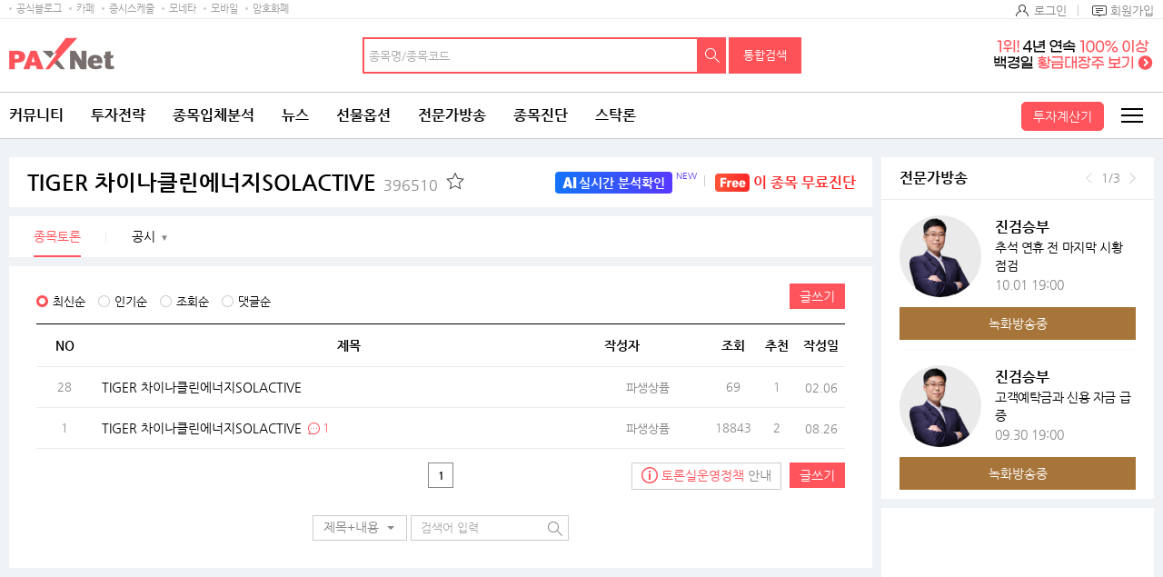

--- FILE ---
content_type: text/html;charset=UTF-8
request_url: https://www.paxnet.co.kr/tbbs/list?tbbsType=L&id=396510
body_size: 25885
content:









<!doctype html>
<html lang="ko">



<head> 
<meta charset="utf-8">










	
	
		<title>TIGER 차이나클린에너지SOLACTIVE(396510) | 종목토론 - 팍스넷 증권포털</title>
	
	











<meta http-equiv="X-UA-Compatible" content="IE=edge" />
<!--  
<meta http-equiv="cache-control" content="max-age=600">
 -->
<meta name="viewport" content="width=device-width, initial-scale=1.0, maximum-scale=1.0, minimum-scale=1.0, user-scalable=no, target-densityDpi=medium-dpi" /> 
<meta property="og:image" content="//image.paxnet.co.kr/rpan/common/images/ogimage.png" />

<meta http-equiv="p3p" content='CP="CAO DSP AND SO " policyref="/w3c/p3p.xml"' >









<!-- 공통 -->
<!-- link -->


<link rel="shortcut icon" href="//image.paxnet.co.kr/rpan/common/images/favicon.ico" type="image/x-icon">


<link rel="stylesheet" href="//image.paxnet.co.kr/rpan/common/css/common_2023.css?update=20240827"/>
<link rel="stylesheet" href="//image.paxnet.co.kr/rpan/common/css/board.css?update=20240827"/>
<link rel="stylesheet" href="//image.paxnet.co.kr/rpan/common/css/content.css?update=20240827"/>
<link rel="stylesheet" href="//image.paxnet.co.kr/rpan/common/css/virtual.css"/>
<link rel="stylesheet" href="//image.paxnet.co.kr/rpan/common/css/jquery-ui.css"/>

<!-- link 끝 -->
<!-- script  -->

<script src="//image.moneta.co.kr/pro_cafe/js/ra_sellList.js?update=20260115"></script>
<script src="//image.paxnet.co.kr/rpan/common/js/jquery.js?v=1.12.4"></script>
<script src="//image.paxnet.co.kr/rpan/common/js/vender.js"></script>

<script src="//image.paxnet.co.kr/rpan/common/js/common.ui_2023.js?update=20240827"></script>
<script src="//image.paxnet.co.kr/rpan/tbbs/resources/js/dateFormat.min.js"></script>

<script src="//image.paxnet.co.kr/rpan/common/js/common_2023.js?update=20240416"></script>
<script src="//image.paxnet.co.kr/rpan/stock/js/analysis-common.js"></script>
<script src="//image.paxnet.co.kr/rpan/pro/js/live-common.js"></script>
<script src="//image.paxnet.co.kr/rpan/common/js/md5.js"></script>
<script src="//image.paxnet.co.kr/rpan/my/js/my-home.js?update=20210329"></script>
<!-- 코드리스트 타임스탬프s -->




<!-- 코드리스트 타임스탬프e -->
<script src="//www.paxnet.co.kr/files/stock/codelist.js?update=2026011508"></script>
<script src="//image.paxnet.co.kr/rpan/common/js/jquery-ui.js"></script>

<script src="//image.paxnet.co.kr/rpan/common/js/autocomplete-common_2023.js?update=20230516"></script>
<script src="//image.paxnet.co.kr/rpan/stock/js/container-common.js?update=20210809"></script>
<script src="//image.paxnet.co.kr/rpan/stock/js/delStock-common.js?update=20201028"></script>
<script>
    var cssUrl = "//image.paxnet.co.kr/rpan/common/css/font.css";
    if($('html').hasClass('desktop')){
        document.write(unescape("%3Clink rel='stylesheet' href='" + cssUrl + "' /%3E"));
    }
</script>
<script type="text/javascript" src="//image.paxnet.co.kr/comm/js/weblog_cookie.js" async></script>
<!-- script 끝 -->
<!-- 공통 끝 -->

<!-- 리스트/뷰/에딧 분기 -->

	<script>document.domain="paxnet.co.kr";</script>
	<script src="//image.paxnet.co.kr/rpan/tbbs/resources/js/moment.js" ></script>
	<script src="//image.paxnet.co.kr/common/js/lib/jquery/plugin/json/json2.js"></script>





<!-- 리스트/뷰/에딧 분기 끝 -->

<!-- 구글 애널리틱스 -->
<script>
	(function(i,s,o,g,r,a,m){i['GoogleAnalyticsObject']=r;i[r]=i[r]||function(){
	(i[r].q=i[r].q||[]).push(arguments)},i[r].l=1*new Date();a=s.createElement(o),
	m=s.getElementsByTagName(o)[0];a.async=1;a.src=g;m.parentNode.insertBefore(a,m)
	})(window,document,'script','https://www.google-analytics.com/analytics.js','ga');

  	var gaCode = "";
  	if (isMobileBrowser()) {
	  	gaCode = "UA-109694170-1"; // 모바일
	} else {
		gaCode = "UA-91650978-1"; // PC
	}
	ga('create', gaCode, 'auto');
	ga('send', 'pageview');
</script>

</head> 
<body> 
<!-- skipToContent -->
<div id="skipToContent"> 
   <a href="#contents">콘텐츠 바로가기 </a> 
</div>
<!-- //skipToContent -->  
 
<div class="wrap">
	
	<div id="headerInclude"></div>
	<!-- header -->






<script>
var menuKeyCurrent = '0';
if(menuKeyCurrent == '2_203') {	// 전체게시판
	menuKeyCurrent = '1_750143_750146';
}else if(menuKeyCurrent == '2_202'){	// 인기글 게시판 
	menuKeyCurrent = '1_750143_750145';
}else if(menuKeyCurrent == '2_204'){	// 게시판 신청
	menuKeyCurrent = '1_750143_750147';
} else if(menuKeyCurrent == '1_750109'){ // 커뮤니티 공지사항 -> 고객센터 
	menuKeyCurrent = '12_750036';  
} 

var uri = "/tbbs/list";
var bbsTypeId = 'JONGMOK'
</script>





	
	
	
	
	
	
	
	
	
	
	
	
	
	
	
	
	
	
	
	
	
	
	
	
	
	<!-- 		html 변수		 --><!-- 	현재 상위 메뉴 -->
	<script>
	var gnbCi = '';
	var cdn = '//image.paxnet.co.kr';
	var menuJson =  [{"higrViewYn":"Y","menuSeq":1.0,"id":"1","menuName":"커뮤니티","menuUrl":"https://www.paxnet.co.kr/community","higrMenuSeq":0.0,"linkType":"C","type":"database","menuKey":"1","menuDepth":1.0,"children":[{"higrViewYn":"Y","menuSeq":750183.0,"id":"750183","menuName":"전체글보기","menuUrl":"http://www.paxnet.co.kr/tbbs/list?tbbsType\u003dL\u0026id\u003dN11023","higrMenuSeq":1.0,"linkType":"C","menuKey":"1_750183","menuDepth":1.0},{"higrViewYn":"Y","menuSeq":101.0,"id":"101","menuName":"에디터추천글","menuUrl":"https://www.paxnet.co.kr/tbbs/list?tbbsType\u003dL\u0026id\u003dN10937","higrMenuSeq":1.0,"linkType":"C","menuKey":"1_101","menuDepth":2.0},{"higrViewYn":"Y","menuSeq":102.0,"id":"102","menuName":"토론인기글","menuUrl":"http://www.paxnet.co.kr/tbbs/list?tbbsType\u003dL\u0026id\u003dN10584","higrMenuSeq":1.0,"linkType":"C","menuKey":"1_102","menuDepth":3.0},{"higrViewYn":"Y","menuSeq":103.0,"id":"103","menuName":"거래소시황","menuUrl":"https://www.paxnet.co.kr/tbbs/list?tbbsType\u003dL\u0026id\u003dN00801","higrMenuSeq":1.0,"linkType":"C","menuKey":"1_103","menuDepth":4.0},{"higrViewYn":"Y","menuSeq":104.0,"id":"104","menuName":"데이트레이딩","menuUrl":"http://www.paxnet.co.kr/tbbs/list?tbbsType\u003dL\u0026id\u003dN00804","higrMenuSeq":1.0,"linkType":"C","menuKey":"1_104","menuDepth":5.0},{"higrViewYn":"Y","menuSeq":105.0,"id":"105","menuName":"강추이종목","menuUrl":"http://www.paxnet.co.kr/tbbs/list?tbbsType\u003dL\u0026id\u003dN00820","higrMenuSeq":1.0,"linkType":"C","menuKey":"1_105","menuDepth":6.0},{"higrViewYn":"Y","menuSeq":106.0,"id":"106","menuName":"투자일기","menuUrl":"http://www.paxnet.co.kr/tbbs/list?tbbsType\u003dL\u0026id\u003dN00805","higrMenuSeq":1.0,"linkType":"C","menuKey":"1_106","menuDepth":7.0},{"higrViewYn":"Y","menuSeq":107.0,"id":"107","menuName":"전업투자자","menuUrl":"http://www.paxnet.co.kr/tbbs/list?tbbsType\u003dL\u0026id\u003dN10716","higrMenuSeq":1.0,"linkType":"C","menuKey":"1_107","menuDepth":8.0},{"higrViewYn":"Y","menuSeq":108.0,"id":"108","menuName":"물타기게시판","menuUrl":"http://www.paxnet.co.kr/tbbs/list?tbbsType\u003dL\u0026id\u003dN10939","higrMenuSeq":1.0,"linkType":"C","menuKey":"1_108","menuDepth":9.0},{"higrViewYn":"Y","menuSeq":750178.0,"id":"750178","menuName":"주식용어백과","menuUrl":"https://www.paxnet.co.kr/tbbs/list?id\u003dN11018\u0026sType\u003dINDEX\u0026from\u003d가\u0026to\u003d나","higrMenuSeq":1.0,"linkType":"C","menuKey":"1_750178","menuDepth":10.0},{"higrViewYn":"Y","menuSeq":109.0,"id":"109","menuName":"깔깔유머방","menuUrl":"http://www.paxnet.co.kr/tbbs/list?tbbsType\u003dL\u0026id\u003dN00811","higrMenuSeq":1.0,"linkType":"C","menuKey":"1_109","menuDepth":11.0},{"higrViewYn":"Y","menuSeq":110.0,"id":"110","menuName":"자유게시판","menuUrl":"http://www.paxnet.co.kr/tbbs/list?tbbsType\u003dL\u0026id\u003dN10841","higrMenuSeq":1.0,"linkType":"C","menuKey":"1_110","menuDepth":12.0},{"higrViewYn":"Y","menuSeq":111.0,"id":"111","menuName":"시사게시판","menuUrl":"http://www.paxnet.co.kr/tbbs/list?id\u003dN00802","higrMenuSeq":1.0,"linkType":"C","menuKey":"1_111","menuDepth":13.0},{"higrViewYn":"Y","menuSeq":750106.0,"id":"750106","menuName":"사진게시판","menuUrl":"http://www.paxnet.co.kr/tbbs/list?tbbsType\u003dL\u0026id\u003dN10982","higrMenuSeq":1.0,"linkType":"C","menuKey":"1_750106","menuDepth":14.0},{"higrViewYn":"Y","menuSeq":750115.0,"id":"750115","menuName":"연예스포츠","menuUrl":"http://www.paxnet.co.kr/tbbs/list?tbbsType\u003dL\u0026id\u003dN10991","higrMenuSeq":1.0,"linkType":"C","menuKey":"1_750115","menuDepth":15.0},{"higrViewYn":"N","menuSeq":750228.0,"id":"750228","menuName":"미국주식","menuUrl":"http://www.paxnet.co.kr/tbbs/list?tbbsType\u003dL\u0026id\u003dN11039","higrMenuSeq":1.0,"linkType":"C","menuKey":"1_750228","menuDepth":16.0},{"higrViewYn":"N","menuSeq":750109.0,"id":"750109","menuName":"공지사항","menuUrl":"http://www.paxnet.co.kr/tbbs/list?id\u003dN10988","higrMenuSeq":1.0,"linkType":"C","menuKey":"1_750109","menuDepth":17.0}]},{"higrViewYn":"Y","menuSeq":21.0,"id":"21","menuName":"투자전략","menuUrl":"http://www.paxnet.co.kr/investStrategy","higrMenuSeq":0.0,"linkType":"C","type":"database","menuKey":"21","menuDepth":1.0,"children":[{"higrViewYn":"Y","menuSeq":750186.0,"id":"750186","menuName":"마켓리더","menuUrl":"http://www.paxnet.co.kr/pro/stockResearch?searchBcId\u003dmarket_leader","higrMenuSeq":21.0,"linkType":"C","menuKey":"21_750186","menuDepth":1.0},{"higrViewYn":"Y","menuSeq":750187.0,"id":"750187","menuName":"전문가전략","menuUrl":"http://www.paxnet.co.kr/pro/stockResearch?searchBcId\u003dstock_research","higrMenuSeq":21.0,"linkType":"C","menuKey":"21_750187","menuDepth":2.0},{"higrViewYn":"Y","menuSeq":750188.0,"id":"750188","menuName":"시황분석실","menuUrl":"http://www.paxnet.co.kr/tbbs/list?tbbsType\u003dL\u0026id\u003dN11022","higrMenuSeq":21.0,"linkType":"C","menuKey":"21_750188","menuDepth":3.0},{"higrViewYn":"N","menuSeq":750197.0,"id":"750197","menuName":"종목분석실","menuUrl":"https://www.paxnet.co.kr/investItemAnalysis","higrMenuSeq":21.0,"linkType":"C","type":"database","menuKey":"21_750197","menuDepth":4.0,"children":[{"higrViewYn":"Y","menuSeq":750199.0,"id":"750199","menuName":"종목분석 홈","menuUrl":"http://www.paxnet.co.kr/investItemAnalysis","higrMenuSeq":750197.0,"linkType":"C","menuKey":"21_750197_750199","menuDepth":1.0},{"higrViewYn":"Y","menuSeq":750198.0,"id":"750198","menuName":"분석랭킹","menuUrl":"http://www.paxnet.co.kr/tbbs/list?tbbsType\u003dL\u0026id\u003dN11024\u0026sort\u003drank","higrMenuSeq":750197.0,"linkType":"C","menuKey":"21_750197_750198","menuDepth":2.0}]},{"higrViewYn":"Y","menuSeq":750190.0,"id":"750190","menuName":"증권사리포트","menuUrl":"http://www.paxnet.co.kr/stock/report/report?menuCode\u003d1111","higrMenuSeq":21.0,"linkType":"C","type":"database","menuKey":"21_750190","menuDepth":5.0,"children":[{"higrViewYn":"Y","menuSeq":750193.0,"id":"750193","menuName":"시황리포트","menuUrl":"http://www.paxnet.co.kr/stock/report/report?menuCode\u003d1111","higrMenuSeq":750190.0,"linkType":"C","menuKey":"21_750190_750193","menuDepth":1.0},{"higrViewYn":"Y","menuSeq":750191.0,"id":"750191","menuName":"종목리포트","menuUrl":"http://www.paxnet.co.kr/stock/report/report?menuCode\u003d2222","higrMenuSeq":750190.0,"linkType":"C","menuKey":"21_750190_750191","menuDepth":2.0},{"higrViewYn":"Y","menuSeq":750192.0,"id":"750192","menuName":"업종리포트","menuUrl":"http://www.paxnet.co.kr/stock/report/report?menuCode\u003d3333","higrMenuSeq":750190.0,"linkType":"C","menuKey":"21_750190_750192","menuDepth":3.0},{"higrViewYn":"Y","menuSeq":750232.0,"id":"750232","menuName":"해외리포트","menuUrl":"http://www.paxnet.co.kr/stock/report/report?menuCode\u003d4444","higrMenuSeq":750190.0,"linkType":"C","menuKey":"21_750190_750232","menuDepth":4.0}]},{"higrViewYn":"N","menuSeq":750194.0,"id":"750194","menuName":"전문가VOD","menuUrl":"www.paxnet.co.kr/pro/vodCourses/intro","higrMenuSeq":21.0,"linkType":"C","menuKey":"21_750194","menuDepth":6.0},{"higrViewYn":"Y","menuSeq":750223.0,"id":"750223","menuName":"투자대회중계","menuUrl":"http://www.paxnet.co.kr/stock/competitionRank","higrMenuSeq":21.0,"linkType":"C","type":"database","menuKey":"21_750223","menuDepth":7.0,"children":[{"higrViewYn":"Y","menuSeq":750224.0,"id":"750224","menuName":"실전투자대회","menuUrl":"https://www.paxnet.co.kr/stock/competitionRank?division\u003dreal","higrMenuSeq":750223.0,"linkType":"C","menuKey":"21_750223_750224","menuDepth":1.0},{"higrViewYn":"N","menuSeq":750225.0,"id":"750225","menuName":"모의투자대회","menuUrl":"java:alert(\u0026#39;현재 모의투자대회 랭킹은 지원하지 않습니다.\u0026#39;);","higrMenuSeq":750223.0,"linkType":"C","menuKey":"21_750223_750225","menuDepth":2.0}]},{"higrViewYn":"N","menuSeq":750235.0,"id":"750235","menuName":"재태크칼럼","menuUrl":"#","higrMenuSeq":21.0,"linkType":"C","menuKey":"21_750235","menuDepth":8.0}]},{"higrViewYn":"Y","menuSeq":2.0,"id":"2","menuName":"종목입체분석","menuUrl":"https://www.paxnet.co.kr/tbbs/list?tbbsType\u003dL\u0026id\u003dN11012","higrMenuSeq":0.0,"linkType":"C","type":"database","menuKey":"2","menuDepth":1.0,"children":[{"higrViewYn":"N","menuSeq":750148.0,"id":"750148","menuName":"상승종목","menuUrl":"https://www.paxnet.co.kr/stock/sise/jongmok?searchType\u003dkospi","higrMenuSeq":2.0,"linkType":"C","menuKey":"2_750148","menuDepth":1.0},{"higrViewYn":"N","menuSeq":750149.0,"id":"750149","menuName":"종목랭킹","menuUrl":"https://www.paxnet.co.kr/stock/sise/totalRanking","higrMenuSeq":2.0,"linkType":"C","menuKey":"2_750149","menuDepth":2.0},{"higrViewYn":"N","menuSeq":750150.0,"id":"750150","menuName":"종목검색","menuUrl":"https://www.paxnet.co.kr/stock/sise/jongmokSearch","higrMenuSeq":2.0,"linkType":"C","menuKey":"2_750150","menuDepth":3.0},{"higrViewYn":"Y","menuSeq":750151.0,"id":"750151","menuName":"종목최신글","menuUrl":"http://www.paxnet.co.kr/tbbs/list?tbbsType\u003dL\u0026id\u003dN11012","higrMenuSeq":2.0,"linkType":"C","menuKey":"2_750151","menuDepth":4.0},{"higrViewYn":"Y","menuSeq":750152.0,"id":"750152","menuName":"종목인기글","menuUrl":"http://www.paxnet.co.kr/tbbs/list?tbbsType\u003dL\u0026id\u003dN11013","higrMenuSeq":2.0,"linkType":"C","menuKey":"2_750152","menuDepth":5.0},{"higrViewYn":"N","menuSeq":750163.0,"id":"750163","menuName":"주요지수","menuUrl":"https://www.paxnet.co.kr/stock/sise/KOSPI","higrMenuSeq":2.0,"linkType":"C","menuKey":"2_750163","menuDepth":6.0},{"higrViewYn":"N","menuSeq":750164.0,"id":"750164","menuName":"상승테마","menuUrl":"https://www.paxnet.co.kr/stock/infoStock/thema","higrMenuSeq":2.0,"linkType":"C","menuKey":"2_750164","menuDepth":7.0},{"higrViewYn":"N","menuSeq":750165.0,"id":"750165","menuName":"상승업종","menuUrl":"https://www.paxnet.co.kr/stock/sise/industry","higrMenuSeq":2.0,"linkType":"C","menuKey":"2_750165","menuDepth":8.0},{"higrViewYn":"N","menuSeq":750166.0,"id":"750166","menuName":"매매동향","menuUrl":"https://www.paxnet.co.kr/stock/sise/trend/subject","higrMenuSeq":2.0,"linkType":"C","menuKey":"2_750166","menuDepth":9.0},{"higrViewYn":"Y","menuSeq":750171.0,"id":"750171","menuName":"종목회원랭킹","menuUrl":"/bbsUserRanking","higrMenuSeq":2.0,"linkType":"C","menuKey":"2_750171","menuDepth":10.0},{"higrViewYn":"N","menuSeq":750153.0,"id":"750153","menuName":"3프로종목","menuUrl":"http://www.paxnet.co.kr/3pro","higrMenuSeq":2.0,"linkType":"C","type":"database","menuKey":"2_750153","menuDepth":11.0,"children":[{"higrViewYn":"Y","menuSeq":750154.0,"id":"750154","menuName":"3프로홈","menuUrl":"http://www.paxnet.co.kr/3pro","higrMenuSeq":750153.0,"linkType":"C","menuKey":"2_750153_750154","menuDepth":1.0},{"higrViewYn":"Y","menuSeq":750155.0,"id":"750155","menuName":"종목순위","menuUrl":"http://www.paxnet.co.kr/3pro/stockRanking","higrMenuSeq":750153.0,"linkType":"C","menuKey":"2_750153_750155","menuDepth":2.0},{"higrViewYn":"Y","menuSeq":750156.0,"id":"750156","menuName":"실시간중계","menuUrl":"http://www.paxnet.co.kr/3pro/realrelay","higrMenuSeq":750153.0,"linkType":"C","menuKey":"2_750153_750156","menuDepth":3.0},{"higrViewYn":"Y","menuSeq":750157.0,"id":"750157","menuName":"랭킹","menuUrl":"http://www.paxnet.co.kr/3pro/winRanking","higrMenuSeq":750153.0,"linkType":"C","menuKey":"2_750153_750157","menuDepth":4.0},{"higrViewYn":"Y","menuSeq":750158.0,"id":"750158","menuName":"등급","menuUrl":"http://www.paxnet.co.kr/3pro/grade","higrMenuSeq":750153.0,"linkType":"C","menuKey":"2_750153_750158","menuDepth":5.0},{"higrViewYn":"Y","menuSeq":750161.0,"id":"750161","menuName":"3프로란?","menuUrl":"http://www.paxnet.co.kr/3pro/guide","higrMenuSeq":750153.0,"linkType":"C","menuKey":"2_750153_750161","menuDepth":6.0},{"higrViewYn":"Y","menuSeq":750162.0,"id":"750162","menuName":"명예의전당","menuUrl":"http://www.paxnet.co.kr/3pro/winneranking","higrMenuSeq":750153.0,"linkType":"C","menuKey":"2_750153_750162","menuDepth":7.0},{"higrViewYn":"N","menuSeq":750159.0,"id":"750159","menuName":"왈왈曰","menuUrl":"http://www.paxnet.co.kr/tbbs/list?id\u003dN10872","higrMenuSeq":750153.0,"linkType":"C","menuKey":"2_750153_750159","menuDepth":8.0},{"higrViewYn":"N","menuSeq":750160.0,"id":"750160","menuName":"종목HIT","menuUrl":"http://www.paxnet.co.kr/tbbs/list?id\u003dN10873","higrMenuSeq":750153.0,"linkType":"C","menuKey":"2_750153_750160","menuDepth":9.0}]},{"higrViewYn":"Y","menuSeq":750227.0,"id":"750227","menuName":"종목배당","menuUrl":"http://www.paxnet.co.kr/stock/dividends/dividendsList","higrMenuSeq":2.0,"linkType":"C","menuKey":"2_750227","menuDepth":12.0}]},{"higrViewYn":"Y","menuSeq":3.0,"id":"3","menuName":"뉴스","menuUrl":"https://www.paxnet.co.kr/news/all?newsSetId\u003d4667\u0026objId\u003dN4667","higrMenuSeq":0.0,"linkType":"C","type":"database","menuKey":"3","menuDepth":1.0,"children":[{"higrViewYn":"Y","menuSeq":301.0,"id":"301","menuName":"최신뉴스","menuUrl":"http://www.paxnet.co.kr/news/all?newsSetId\u003d4667\u0026objId\u003dN4667","higrMenuSeq":3.0,"linkType":"C","menuKey":"3_301","menuDepth":1.0},{"higrViewYn":"N","menuSeq":303.0,"id":"303","menuName":"주요뉴스","menuUrl":"https://www.paxnet.co.kr/news/main","higrMenuSeq":3.0,"linkType":"C","menuKey":"3_303","menuDepth":2.0},{"higrViewYn":"N","menuSeq":750196.0,"id":"750196","menuName":"특징주뉴스","menuUrl":"https://www.paxnet.co.kr/news/specialstock","higrMenuSeq":3.0,"linkType":"C","menuKey":"3_750196","menuDepth":3.0},{"higrViewYn":"N","menuSeq":750195.0,"id":"750195","menuName":"테마주뉴스","menuUrl":"https://www.paxnet.co.kr/stock/infoStock/themaStock","higrMenuSeq":3.0,"linkType":"C","menuKey":"3_750195","menuDepth":4.0},{"higrViewYn":"N","menuSeq":750185.0,"id":"750185","menuName":"글로벌증시","menuUrl":"https://www.paxnet.co.kr/news/gFutures?newsSetId\u003d4712","higrMenuSeq":3.0,"linkType":"C","menuKey":"3_750185","menuDepth":5.0},{"higrViewYn":"N","menuSeq":750110.0,"id":"750110","menuName":"투자속보","menuUrl":"https://www.paxnet.co.kr/news/infostock","higrMenuSeq":3.0,"linkType":"C","menuKey":"3_750110","menuDepth":6.0},{"higrViewYn":"Y","menuSeq":304.0,"id":"304","menuName":"많이본뉴스","menuUrl":"http://www.paxnet.co.kr/news/much?newsSetId\u003d4667\u0026objId\u003dN4667","higrMenuSeq":3.0,"linkType":"C","menuKey":"3_304","menuDepth":7.0},{"higrViewYn":"Y","menuSeq":306.0,"id":"306","menuName":"주요공시","menuUrl":"http://www.paxnet.co.kr/news/disclosure","higrMenuSeq":3.0,"linkType":"C","menuKey":"3_306","menuDepth":8.0},{"higrViewYn":"Y","menuSeq":750113.0,"id":"750113","menuName":"증시스케줄","menuUrl":"https://www.paxnet.co.kr/stock/infoStock/issueCalendarMonth","higrMenuSeq":3.0,"linkType":"C","menuKey":"3_750113","menuDepth":9.0},{"higrViewYn":"Y","menuSeq":311.0,"id":"311","menuName":"뉴스검색","menuUrl":"http://www.paxnet.co.kr/search/news","higrMenuSeq":3.0,"linkType":"C","menuKey":"3_311","menuDepth":10.0},{"higrViewYn":"N","menuSeq":750111.0,"id":"750111","menuName":"국내시황","menuUrl":"https://www.paxnet.co.kr/stock/infoStock/marketList?type\u003dD\u0026market\u003dKS1","higrMenuSeq":3.0,"linkType":"C","menuKey":"3_750111","menuDepth":11.0},{"higrViewYn":"N","menuSeq":750112.0,"id":"750112","menuName":"해외시황","menuUrl":"https://www.paxnet.co.kr/stock/infoStock/marketList?type\u003dF\u0026market\u003dUS","higrMenuSeq":3.0,"linkType":"C","menuKey":"3_750112","menuDepth":12.0},{"higrViewYn":"N","menuSeq":750215.0,"id":"750215","menuName":"선물옵션뉴스","menuUrl":"https://www.paxnet.co.kr/news/futures","higrMenuSeq":3.0,"linkType":"C","menuKey":"3_750215","menuDepth":13.0},{"higrViewYn":"N","menuSeq":750226.0,"id":"750226","menuName":"IPO 뉴스","menuUrl":"https://www.paxnet.co.kr/news/ipo","higrMenuSeq":3.0,"linkType":"C","menuKey":"3_750226","menuDepth":14.0},{"higrViewYn":"N","menuSeq":750247.0,"id":"750247","menuName":"증시컬럼","menuUrl":"https://www.paxnet.co.kr/news/marketcolumn","higrMenuSeq":3.0,"linkType":"C","menuKey":"3_750247","menuDepth":15.0},{"higrViewYn":"N","menuSeq":750182.0,"id":"750182","menuName":"Money10","menuUrl":"https://www.paxnet.co.kr/stock/paidNews/list","higrMenuSeq":3.0,"linkType":"C","menuKey":"3_750182","menuDepth":16.0},{"higrViewYn":"N","menuSeq":308.0,"id":"308","menuName":"테마","menuUrl":"https://www.paxnet.co.kr/stock/infoStock/thema","higrMenuSeq":3.0,"linkType":"C","menuKey":"3_308","menuDepth":17.0},{"higrViewYn":"N","menuSeq":307.0,"id":"307","menuName":"지수/매매동향","menuUrl":"http://www.paxnet.co.kr/stock/sise/KOSPI","higrMenuSeq":3.0,"linkType":"C","menuKey":"3_307","menuDepth":18.0},{"higrViewYn":"N","menuSeq":302.0,"id":"302","menuName":"종목조건검색","menuUrl":"http://www.paxnet.co.kr/stock/sise/jongmokSearch","higrMenuSeq":3.0,"linkType":"C","menuKey":"3_302","menuDepth":19.0},{"higrViewYn":"N","menuSeq":309.0,"id":"309","menuName":"업종","menuUrl":"https://www.paxnet.co.kr/stock/sise/industry","higrMenuSeq":3.0,"linkType":"C","menuKey":"3_309","menuDepth":20.0},{"higrViewYn":"N","menuSeq":310.0,"id":"310","menuName":"종목랭킹","menuUrl":"https://www.paxnet.co.kr/stock/sise/totalRanking","higrMenuSeq":3.0,"linkType":"C","menuKey":"3_310","menuDepth":21.0}]},{"higrViewYn":"Y","menuSeq":4.0,"id":"4","menuName":"선물옵션","menuUrl":"https://www.paxnet.co.kr/pro/futuresLive/onAir","higrMenuSeq":0.0,"linkType":"C","type":"database","menuKey":"4","menuDepth":1.0,"children":[{"higrViewYn":"Y","menuSeq":750250.0,"id":"750250","menuName":"무료방송","menuUrl":"https://www.paxnet.co.kr/pro/futuresLive/sched","higrMenuSeq":4.0,"linkType":"C","menuKey":"4_750250","menuDepth":1.0},{"higrViewYn":"Y","menuSeq":401.0,"id":"401","menuName":"선옵베스트","menuUrl":"http://www.paxnet.co.kr/tbbs/list?tbbsType\u003dL\u0026id\u003dN10938","higrMenuSeq":4.0,"linkType":"C","menuKey":"4_401","menuDepth":2.0},{"higrViewYn":"Y","menuSeq":404.0,"id":"404","menuName":"선옵토론실","menuUrl":"http://www.paxnet.co.kr/tbbs/list?tbbsType\u003dL\u0026id\u003dN00401","higrMenuSeq":4.0,"linkType":"C","menuKey":"4_404","menuDepth":3.0},{"higrViewYn":"Y","menuSeq":405.0,"id":"405","menuName":"ELW토론","menuUrl":"http://www.paxnet.co.kr/tbbs/list?tbbsType\u003dL\u0026id\u003dN10548","higrMenuSeq":4.0,"linkType":"C","menuKey":"4_405","menuDepth":4.0},{"higrViewYn":"Y","menuSeq":406.0,"id":"406","menuName":"매매일지","menuUrl":"http://www.paxnet.co.kr/tbbs/list?tbbsType\u003dL\u0026id\u003dN10303","higrMenuSeq":4.0,"linkType":"C","menuKey":"4_406","menuDepth":5.0},{"higrViewYn":"N","menuSeq":750249.0,"id":"750249","menuName":"선옵패스","menuUrl":"https://www.paxnet.co.kr/pro/futuresPass/infoMemberJoin","higrMenuSeq":4.0,"linkType":"C","menuKey":"4_750249","menuDepth":6.0},{"higrViewYn":"Y","menuSeq":407.0,"id":"407","menuName":"투자노하우","menuUrl":"http://www.paxnet.co.kr/tbbs/list?tbbsType\u003dL\u0026id\u003dN10940","higrMenuSeq":4.0,"linkType":"C","menuKey":"4_407","menuDepth":7.0},{"higrViewYn":"N","menuSeq":750206.0,"id":"750206","menuName":"선물옵션뉴스","menuUrl":"https://www.paxnet.co.kr/news/fo","higrMenuSeq":4.0,"linkType":"C","menuKey":"4_750206","menuDepth":8.0},{"higrViewYn":"N","menuSeq":411.0,"id":"411","menuName":"해외선물","menuUrl":"https://www.paxnet.co.kr/global","higrMenuSeq":4.0,"linkType":"C","type":"database","menuKey":"4_411","menuDepth":9.0,"children":[{"higrViewYn":"N","menuSeq":750092.0,"id":"750092","menuName":"해외선물 홈","menuUrl":"http://www.paxnet.co.kr/global","higrMenuSeq":411.0,"linkType":"C","menuKey":"4_411_750092","menuDepth":1.0},{"higrViewYn":"Y","menuSeq":41101.0,"id":"41101","menuName":"해외선물방송","menuUrl":"http://www.paxnet.co.kr/pro/gFuturesLive","higrMenuSeq":411.0,"linkType":"C","menuKey":"4_411_41101","menuDepth":2.0},{"higrViewYn":"Y","menuSeq":750008.0,"id":"750008","menuName":"해외선물토론","menuUrl":"http://www.paxnet.co.kr/tbbs/list?tbbsType\u003dL\u0026id\u003dN10851","higrMenuSeq":411.0,"linkType":"C","menuKey":"4_411_750008","menuDepth":3.0},{"higrViewYn":"N","menuSeq":750009.0,"id":"750009","menuName":"시황","menuUrl":"http://www.paxnet.co.kr/stock/global/market","higrMenuSeq":411.0,"linkType":"C","menuKey":"4_411_750009","menuDepth":4.0},{"higrViewYn":"Y","menuSeq":750011.0,"id":"750011","menuName":"해외선물소개","menuUrl":"http://www.paxnet.co.kr/global/guide","higrMenuSeq":411.0,"linkType":"C","menuKey":"4_411_750011","menuDepth":5.0},{"higrViewYn":"N","menuSeq":750012.0,"id":"750012","menuName":"공지사항","menuUrl":"http://www.paxnet.co.kr/pro/notice?id\u003doverseas","higrMenuSeq":411.0,"linkType":"C","menuKey":"4_411_750012","menuDepth":6.0},{"higrViewYn":"N","menuSeq":750007.0,"id":"750007","menuName":"시스템트레이딩","menuUrl":"http://www.paxnet.co.kr/global/sys","higrMenuSeq":411.0,"linkType":"C","menuKey":"4_411_750007","menuDepth":7.0}]},{"higrViewYn":"Y","menuSeq":410.0,"id":"410","menuName":"전문가방송","menuUrl":"http://www.paxnet.co.kr/pro/futuresLive/onAir","higrMenuSeq":4.0,"linkType":"C","menuKey":"4_410","menuDepth":10.0},{"higrViewYn":"Y","menuSeq":409.0,"id":"409","menuName":"전문가분석","menuUrl":"http://www.paxnet.co.kr/tbbs/list?id\u003dN00402","higrMenuSeq":4.0,"linkType":"C","menuKey":"4_409","menuDepth":11.0},{"higrViewYn":"Y","menuSeq":403.0,"id":"403","menuName":"전문가카페","menuUrl":"http://www.paxnet.co.kr/pro/futuresCafe","higrMenuSeq":4.0,"linkType":"C","menuKey":"4_403","menuDepth":12.0},{"higrViewYn":"Y","menuSeq":750236.0,"id":"750236","menuName":"해외선물방송","menuUrl":"https://www.paxnet.co.kr/pro/gFuturesLive","higrMenuSeq":4.0,"linkType":"C","menuKey":"4_750236","menuDepth":13.0},{"higrViewYn":"Y","menuSeq":750237.0,"id":"750237","menuName":"해외선물토론","menuUrl":"https://www.paxnet.co.kr/tbbs/list?tbbsType\u003dL\u0026id\u003dN10851","higrMenuSeq":4.0,"linkType":"C","menuKey":"4_750237","menuDepth":14.0},{"higrViewYn":"Y","menuSeq":750238.0,"id":"750238","menuName":"해외선물소개","menuUrl":"https://www.paxnet.co.kr/global/guide","higrMenuSeq":4.0,"linkType":"C","menuKey":"4_750238","menuDepth":15.0},{"higrViewYn":"Y","menuSeq":750207.0,"id":"750207","menuName":"선옵스케줄","menuUrl":"https://www.paxnet.co.kr/stock/infoStock/futuresCalendarMonth?categorySymbol\u003dFUTURES","higrMenuSeq":4.0,"linkType":"C","menuKey":"4_750207","menuDepth":16.0},{"higrViewYn":"Y","menuSeq":750208.0,"id":"750208","menuName":"선옵시작하기","menuUrl":"https://www.paxnet.co.kr/futures/guide","higrMenuSeq":4.0,"linkType":"C","menuKey":"4_750208","menuDepth":17.0},{"higrViewYn":"Y","menuSeq":750253.0,"id":"750253","menuName":"마그네틱차트","menuUrl":"https://www.paxnet.co.kr/pro/futuresMagnetic/info","higrMenuSeq":4.0,"linkType":"C","menuKey":"4_750253","menuDepth":18.0},{"higrViewYn":"Y","menuSeq":750214.0,"id":"750214","menuName":"동영상강의","menuUrl":"https://www.paxnet.co.kr/pro/vodCourses/futuresIntro","higrMenuSeq":4.0,"linkType":"C","menuKey":"4_750214","menuDepth":19.0},{"higrViewYn":"Y","menuSeq":750200.0,"id":"750200","menuName":"공지사항","menuUrl":"https://www.paxnet.co.kr/pro/notice?id\u003dfnotice","higrMenuSeq":4.0,"linkType":"C","menuKey":"4_750200","menuDepth":20.0},{"higrViewYn":"N","menuSeq":750181.0,"id":"750181","menuName":"해외선물 정보통","menuUrl":"https://www.paxnet.co.kr/promotion/infotong","higrMenuSeq":4.0,"linkType":"C","menuKey":"4_750181","menuDepth":21.0},{"higrViewYn":"N","menuSeq":750093.0,"id":"750093","menuName":"해선불패","menuUrl":"https://www.paxnet.co.kr/extern/invest/kyoboJoin","higrMenuSeq":4.0,"linkType":"C","type":"database","menuKey":"4_750093","menuDepth":22.0,"children":[{"higrViewYn":"Y","menuSeq":750094.0,"id":"750094","menuName":"해외선물 신규가입","menuUrl":"http://www.paxnet.co.kr/extern/invest/kyoboJoin","higrMenuSeq":750093.0,"linkType":"C","menuKey":"4_750093_750094","menuDepth":1.0},{"higrViewYn":"Y","menuSeq":750096.0,"id":"750096","menuName":"해선불패 신청","menuUrl":"http://www.paxnet.co.kr/extern/invest/kyoboApply","higrMenuSeq":750093.0,"linkType":"C","menuKey":"4_750093_750096","menuDepth":2.0},{"higrViewYn":"Y","menuSeq":750097.0,"id":"750097","menuName":"해선불패 순위현황","menuUrl":"http://www.paxnet.co.kr/extern/invest/kyoboDaily","higrMenuSeq":750093.0,"linkType":"C","menuKey":"4_750093_750097","menuDepth":3.0},{"higrViewYn":"N","menuSeq":750098.0,"id":"750098","menuName":"해외선물 아카데미","menuUrl":"http://www.paxnet.co.kr/extern/invest/kyoboAcademy","higrMenuSeq":750093.0,"linkType":"C","menuKey":"4_750093_750098","menuDepth":4.0}]},{"higrViewYn":"N","menuSeq":408.0,"id":"408","menuName":"선물옵션 Up\u0026Down","menuUrl":"https://www.paxnet.co.kr/updown/updownDetail?url\u003dopt","higrMenuSeq":4.0,"linkType":"C","menuKey":"4_408","menuDepth":23.0},{"higrViewYn":"N","menuSeq":750209.0,"id":"750209","menuName":"CFD투자","menuUrl":"https://www.paxnet.co.kr/futures/cfd","higrMenuSeq":4.0,"linkType":"C","menuKey":"4_750209","menuDepth":24.0},{"higrViewYn":"N","menuSeq":402.0,"id":"402","menuName":"파생아카데미","menuUrl":"https://www.paxnet.co.kr/counsel/academy","higrMenuSeq":4.0,"linkType":"C","menuKey":"4_402","menuDepth":25.0},{"higrViewYn":"N","menuSeq":412.0,"id":"412","menuName":"강연회","menuUrl":"https://www.paxnet.co.kr/counsel/lecture","higrMenuSeq":4.0,"linkType":"C","menuKey":"4_412","menuDepth":26.0}]},{"higrViewYn":"Y","menuSeq":6.0,"id":"6","menuName":"전문가방송","menuUrl":"http://www.paxnet.co.kr/pro/main","higrMenuSeq":0.0,"linkType":"C","type":"database","menuKey":"6","menuDepth":1.0,"children":[{"higrViewYn":"N","menuSeq":601.0,"id":"601","menuName":"전문가 Live","menuUrl":"https://www.paxnet.co.kr/pro/allCp","higrMenuSeq":6.0,"linkType":"C","menuKey":"6_601","menuDepth":1.0},{"higrViewYn":"Y","menuSeq":602.0,"id":"602","menuName":"무료방송","menuUrl":"http://www.paxnet.co.kr/pro/freeLive","higrMenuSeq":6.0,"linkType":"C","menuKey":"6_602","menuDepth":2.0},{"higrViewYn":"N","menuSeq":750245.0,"id":"750245","menuName":"증권채널","menuUrl":"https://www.paxnet.co.kr/pro/openchat","higrMenuSeq":6.0,"linkType":"C","menuKey":"6_750245","menuDepth":3.0},{"higrViewYn":"N","menuSeq":750251.0,"id":"750251","menuName":"급등매매 패키지","menuUrl":"https://image.paxnet.co.kr/pro_cafe/html/suddenSaleLanding.html","higrMenuSeq":6.0,"linkType":"N","menuKey":"6_750251","menuDepth":4.0},{"higrViewYn":"Y","menuSeq":606.0,"id":"606","menuName":"쥬라기MBA","menuUrl":"https://www.paxnet.co.kr/pro/cafe/jurasicj","higrMenuSeq":6.0,"linkType":"C","menuKey":"6_606","menuDepth":5.0},{"higrViewYn":"Y","menuSeq":750242.0,"id":"750242","menuName":"문자클럽","menuUrl":"https://www.paxnet.co.kr/pro/smsclub","higrMenuSeq":6.0,"linkType":"C","menuKey":"6_750242","menuDepth":6.0},{"higrViewYn":"Y","menuSeq":607.0,"id":"607","menuName":"증권아카데미","menuUrl":"https://www.paxnet.co.kr/pro/academy","higrMenuSeq":6.0,"linkType":"C","menuKey":"6_607","menuDepth":7.0},{"higrViewYn":"N","menuSeq":750246.0,"id":"750246","menuName":"ARS긴급추천","menuUrl":"https://www.paxnet.co.kr/counsel/arsrecom","higrMenuSeq":6.0,"linkType":"C","menuKey":"6_750246","menuDepth":8.0},{"higrViewYn":"Y","menuSeq":750243.0,"id":"750243","menuName":"전문가추천주","menuUrl":"https://www.paxnet.co.kr/pro/recom","higrMenuSeq":6.0,"linkType":"C","menuKey":"6_750243","menuDepth":9.0},{"higrViewYn":"Y","menuSeq":750244.0,"id":"750244","menuName":"BEST수익률","menuUrl":"https://www.paxnet.co.kr/pro/bestrate","higrMenuSeq":6.0,"linkType":"C","menuKey":"6_750244","menuDepth":10.0},{"higrViewYn":"Y","menuSeq":604.0,"id":"604","menuName":"무료체험쿠폰","menuUrl":"https://www.paxnet.co.kr/pro/coupon","higrMenuSeq":6.0,"linkType":"C","menuKey":"6_604","menuDepth":11.0},{"higrViewYn":"N","menuSeq":750100.0,"id":"750100","menuName":"이벤트","menuUrl":"https://www.paxnet.co.kr/pro/noticeEvent","higrMenuSeq":6.0,"linkType":"C","menuKey":"6_750100","menuDepth":12.0},{"higrViewYn":"Y","menuSeq":610.0,"id":"610","menuName":"MY전문가","menuUrl":"https://www.paxnet.co.kr/pro/my","higrMenuSeq":6.0,"linkType":"C","menuKey":"6_610","menuDepth":13.0},{"higrViewYn":"Y","menuSeq":608.0,"id":"608","menuName":"이용안내","menuUrl":"https://www.paxnet.co.kr/pro/cafeInfo","higrMenuSeq":6.0,"linkType":"C","menuKey":"6_608","menuDepth":14.0},{"higrViewYn":"Y","menuSeq":609.0,"id":"609","menuName":"공지사항","menuUrl":"https://www.paxnet.co.kr/pro/notice?id\u003dnotice","higrMenuSeq":6.0,"linkType":"C","menuKey":"6_609","menuDepth":15.0},{"higrViewYn":"N","menuSeq":603.0,"id":"603","menuName":"투자정보","menuUrl":"https://www.paxnet.co.kr/pro/bestrate","higrMenuSeq":6.0,"linkType":"C","type":"database","menuKey":"6_603","menuDepth":16.0,"children":[{"higrViewYn":"Y","menuSeq":60302.0,"id":"60302","menuName":"BEST수익률","menuUrl":"http://www.paxnet.co.kr/pro/bestrate","higrMenuSeq":603.0,"linkType":"C","menuKey":"6_603_60302","menuDepth":1.0},{"higrViewYn":"Y","menuSeq":60303.0,"id":"60303","menuName":"전문가추천주","menuUrl":"http://www.paxnet.co.kr/pro/recom","higrMenuSeq":603.0,"linkType":"C","menuKey":"6_603_60303","menuDepth":2.0},{"higrViewYn":"Y","menuSeq":60304.0,"id":"60304","menuName":"회원후기","menuUrl":"http://www.paxnet.co.kr/pro/custReview","higrMenuSeq":603.0,"linkType":"C","menuKey":"6_603_60304","menuDepth":3.0}]},{"higrViewYn":"N","menuSeq":605.0,"id":"605","menuName":"투자클럽","menuUrl":"https://www.paxnet.co.kr/pro/100club","higrMenuSeq":6.0,"linkType":"C","type":"database","menuKey":"6_605","menuDepth":17.0,"children":[{"higrViewYn":"Y","menuSeq":60501.0,"id":"60501","menuName":"100%투자클럽","menuUrl":"http://www.paxnet.co.kr/pro/100club","higrMenuSeq":605.0,"linkType":"C","menuKey":"6_605_60501","menuDepth":1.0},{"higrViewYn":"Y","menuSeq":60502.0,"id":"60502","menuName":"문자클럽","menuUrl":"http://www.paxnet.co.kr/pro/smsclub","higrMenuSeq":605.0,"linkType":"C","menuKey":"6_605_60502","menuDepth":2.0}]}]},{"higrViewYn":"Y","menuSeq":5.0,"id":"5","menuName":"종목진단","menuUrl":"http://www.paxnet.co.kr/counsel/main","higrMenuSeq":0.0,"linkType":"C","type":"database","menuKey":"5","menuDepth":1.0,"children":[{"higrViewYn":"Y","menuSeq":750141.0,"id":"750141","menuName":"NEW AI진단고","menuUrl":" https://www.paxnet.co.kr/counsel/jindanGo","higrMenuSeq":5.0,"linkType":"C","menuKey":"5_750141","menuDepth":1.0},{"higrViewYn":"N","menuSeq":750140.0,"id":"750140","menuName":"추천GO","menuUrl":"https://www.paxnet.co.kr/counsel/roboadvisor/goIframe?iframe\u003dhttps://ra.paxnet.co.kr/recommend/list","higrMenuSeq":5.0,"linkType":"C","menuKey":"5_750140","menuDepth":2.0},{"higrViewYn":"Y","menuSeq":501.0,"id":"501","menuName":"전문가종목진단","menuUrl":"https://www.paxnet.co.kr/counsel/stockcouns","higrMenuSeq":5.0,"linkType":"C","menuKey":"5_501","menuDepth":3.0},{"higrViewYn":"Y","menuSeq":750201.0,"id":"750201","menuName":"쥬라기-AI","menuUrl":"https://www.paxnet.co.kr/counsel/raLogic/pja/intro","higrMenuSeq":5.0,"linkType":"C","menuKey":"5_750201","menuDepth":4.0},{"higrViewYn":"N","menuSeq":750136.0,"id":"750136","menuName":"종목트레이딩","menuUrl":"https://www.paxnet.co.kr/counsel/roboadvisor/main","higrMenuSeq":5.0,"linkType":"C","type":"database","menuKey":"5_750136","menuDepth":5.0,"children":[{"higrViewYn":"Y","menuSeq":750137.0,"id":"750137","menuName":"종목트레이딩 홈","menuUrl":"https://www.paxnet.co.kr/counsel/roboadvisor/main","higrMenuSeq":750136.0,"linkType":"C","menuKey":"5_750136_750137","menuDepth":1.0},{"higrViewYn":"Y","menuSeq":750142.0,"id":"750142","menuName":"팍스트레이딩","menuUrl":"https://www.paxnet.co.kr/counsel/roboadvisor/paxIntro?comCode\u003dR002","higrMenuSeq":750136.0,"linkType":"C","menuKey":"5_750136_750142","menuDepth":2.0},{"higrViewYn":"Y","menuSeq":750139.0,"id":"750139","menuName":"마이페이지","menuUrl":"https://www.paxnet.co.kr/counsel/roboadvisor/paxMypage","higrMenuSeq":750136.0,"linkType":"C","menuKey":"5_750136_750139","menuDepth":3.0}]},{"higrViewYn":"Y","menuSeq":750239.0,"id":"750239","menuName":"종목트레이딩","menuUrl":"https://www.paxnet.co.kr/counsel/roboadvisor/main","higrMenuSeq":5.0,"linkType":"C","menuKey":"5_750239","menuDepth":6.0},{"higrViewYn":"Y","menuSeq":750240.0,"id":"750240","menuName":"팍스트레이딩","menuUrl":"https://www.paxnet.co.kr/counsel/roboadvisor/paxIntro?comCode\u003dR002","higrMenuSeq":5.0,"linkType":"C","menuKey":"5_750240","menuDepth":7.0},{"higrViewYn":"N","menuSeq":507.0,"id":"507","menuName":"속보설정","menuUrl":"https://www.paxnet.co.kr/counsel/sms","higrMenuSeq":5.0,"linkType":"C","menuKey":"5_507","menuDepth":8.0},{"higrViewYn":"N","menuSeq":750105.0,"id":"750105","menuName":"이벤트","menuUrl":"https://www.paxnet.co.kr/pro/noticeEvent","higrMenuSeq":5.0,"linkType":"C","menuKey":"5_750105","menuDepth":9.0},{"higrViewYn":"N","menuSeq":504.0,"id":"504","menuName":"긴급추천주","menuUrl":"https://www.paxnet.co.kr/counsel/arsrecom","higrMenuSeq":5.0,"linkType":"C","type":"database","menuKey":"5_504","menuDepth":10.0,"children":[{"higrViewYn":"Y","menuSeq":50401.0,"id":"50401","menuName":"ARS긴급추천","menuUrl":"https://www.paxnet.co.kr/counsel/arsrecom","higrMenuSeq":504.0,"linkType":"C","menuKey":"5_504_50401","menuDepth":1.0},{"higrViewYn":"Y","menuSeq":50402.0,"id":"50402","menuName":"최근 BEST 수익률","menuUrl":"https://www.paxnet.co.kr/counsel/bestrate","higrMenuSeq":504.0,"linkType":"C","menuKey":"5_504_50402","menuDepth":2.0}]},{"higrViewYn":"Y","menuSeq":505.0,"id":"505","menuName":"종목발굴리포트","menuUrl":"https://www.paxnet.co.kr/counsel/stockinfo","higrMenuSeq":5.0,"linkType":"C","menuKey":"5_505","menuDepth":11.0},{"higrViewYn":"Y","menuSeq":502.0,"id":"502","menuName":"종목분석실","menuUrl":"https://www.paxnet.co.kr/pro/analysis","higrMenuSeq":5.0,"linkType":"C","menuKey":"5_502","menuDepth":12.0},{"higrViewYn":"Y","menuSeq":508.0,"id":"508","menuName":"이용안내","menuUrl":"https://www.paxnet.co.kr/counsel/info","higrMenuSeq":5.0,"linkType":"C","menuKey":"5_508","menuDepth":13.0},{"higrViewYn":"Y","menuSeq":506.0,"id":"506","menuName":"무료체험쿠폰","menuUrl":"https://www.paxnet.co.kr/counsel/coupon","higrMenuSeq":5.0,"linkType":"C","menuKey":"5_506","menuDepth":14.0},{"higrViewYn":"Y","menuSeq":509.0,"id":"509","menuName":"공지사항","menuUrl":"https://www.paxnet.co.kr/pro/notice?id\u003dcounsel","higrMenuSeq":5.0,"linkType":"C","menuKey":"5_509","menuDepth":15.0}]},{"higrViewYn":"N","menuSeq":750229.0,"id":"750229","menuName":"모네타","menuUrl":"https://www.moneta.co.kr/","higrMenuSeq":0.0,"linkType":"N","type":"database","menuKey":"750229","menuDepth":1.0,"children":[{"higrViewYn":"N","menuSeq":750230.0,"id":"750230","menuName":"미국종목시세","menuUrl":"https://www.paxnet.co.kr/stock/us/usSiseInfo","higrMenuSeq":750229.0,"linkType":"C","menuKey":"750229_750230","menuDepth":1.0},{"higrViewYn":"N","menuSeq":750231.0,"id":"750231","menuName":"미국주식토론","menuUrl":"https://www.paxnet.co.kr/tbbs/list?tbbsType\u003dL\u0026id\u003dN11039","higrMenuSeq":750229.0,"linkType":"C","menuKey":"750229_750231","menuDepth":2.0}]},{"higrViewYn":"Y","menuSeq":7.0,"id":"7","menuName":"스탁론","menuUrl":"https://www.paxnet.co.kr/stock/stockloan","higrMenuSeq":0.0,"linkType":"C","type":"database","menuKey":"7","menuDepth":1.0,"children":[{"higrViewYn":"Y","menuSeq":701.0,"id":"701","menuName":"대출가능종목","menuUrl":"https://www.paxnet.co.kr/stock/stockloan/items","higrMenuSeq":7.0,"linkType":"C","menuKey":"7_701","menuDepth":1.0},{"higrViewYn":"Y","menuSeq":704.0,"id":"704","menuName":"상품안내","menuUrl":"https://www.paxnet.co.kr/stock/stockloan/products","higrMenuSeq":7.0,"linkType":"C","menuKey":"7_704","menuDepth":2.0},{"higrViewYn":"Y","menuSeq":703.0,"id":"703","menuName":"공지/안내","menuUrl":"https://www.paxnet.co.kr/pro/notice?id\u003dstockloan","higrMenuSeq":7.0,"linkType":"C","menuKey":"7_703","menuDepth":3.0},{"higrViewYn":"Y","menuSeq":702.0,"id":"702","menuName":"스탁론데일리","menuUrl":"https://www.paxnet.co.kr/stock/stockloan/daily","higrMenuSeq":7.0,"linkType":"C","menuKey":"7_702","menuDepth":4.0}]},{"higrViewYn":"N","menuSeq":750216.0,"id":"750216","menuName":"평단가계산기","menuUrl":"http://www.paxnet.co.kr/part/include/investcalculator","higrMenuSeq":0.0,"linkType":"N","type":"database","menuKey":"750216","menuDepth":1.0,"children":[{"higrViewYn":"Y","menuSeq":750217.0,"id":"750217","menuName":"정부정책뉴스","menuUrl":"http://www.paxnet.co.kr/news/choiceSelection","higrMenuSeq":750216.0,"linkType":"C","menuKey":"750216_750217","menuDepth":1.0},{"higrViewYn":"Y","menuSeq":750218.0,"id":"750218","menuName":"정책수혜주뉴스","menuUrl":"http://www.paxnet.co.kr/news/specialChoice","higrMenuSeq":750216.0,"linkType":"C","menuKey":"750216_750218","menuDepth":2.0},{"higrViewYn":"Y","menuSeq":750219.0,"id":"750219","menuName":"전문가무료방송","menuUrl":"http://www.paxnet.co.kr/pro/freeLive","higrMenuSeq":750216.0,"linkType":"C","menuKey":"750216_750219","menuDepth":3.0},{"higrViewYn":"Y","menuSeq":750220.0,"id":"750220","menuName":"시사게시판","menuUrl":"http://www.paxnet.co.kr/tbbs/list?id\u003dN00802","higrMenuSeq":750216.0,"linkType":"C","menuKey":"750216_750220","menuDepth":4.0}]},{"higrViewYn":"N","menuSeq":8.0,"id":"8","menuName":"종목홈","menuUrl":"javascript:container.fncAnalMenuPage(\u0026#39;panmai\u0026#39;)","higrMenuSeq":0.0,"linkType":"C","type":"database","menuKey":"8","menuDepth":1.0,"children":[{"higrViewYn":"Y","menuSeq":750064.0,"id":"750064","menuName":"종목토론","menuUrl":"javascript:container.fncAnalMenuPage(\u0026#39;panite\u0026#39;)","higrMenuSeq":8.0,"linkType":"C","menuKey":"8_750064","menuDepth":1.0},{"higrViewYn":"Y","menuSeq":750065.0,"id":"750065","menuName":"현재가","menuUrl":"javascript:container.fncAnalMenuPage(\u0026#39;panpre\u0026#39;)","higrMenuSeq":8.0,"linkType":"C","menuKey":"8_750065","menuDepth":2.0},{"higrViewYn":"Y","menuSeq":750069.0,"id":"750069","menuName":"뉴스/공시","menuUrl":"javascript:container.fncAnalMenuPage(\u0026#39;pannewnew1\u0026#39;)","higrMenuSeq":8.0,"linkType":"C","type":"database","menuKey":"8_750069","menuDepth":3.0,"children":[{"higrViewYn":"Y","menuSeq":750070.0,"id":"750070","menuName":"뉴스","menuUrl":"javascript:container.fncAnalMenuPage(\u0026#39;pannewnew1\u0026#39;)","higrMenuSeq":750069.0,"linkType":"C","menuKey":"8_750069_750070","menuDepth":1.0},{"higrViewYn":"Y","menuSeq":750071.0,"id":"750071","menuName":"공시","menuUrl":"javascript:container.fncAnalMenuPage(\u0026#39;pannewnew2\u0026#39;)","higrMenuSeq":750069.0,"linkType":"C","menuKey":"8_750069_750071","menuDepth":2.0},{"higrViewYn":"Y","menuSeq":750072.0,"id":"750072","menuName":"전자공시","menuUrl":"javascript:container.fncAnalMenuPage(\u0026#39;pannewnew3\u0026#39;)","higrMenuSeq":750069.0,"linkType":"C","menuKey":"8_750069_750072","menuDepth":3.0}]},{"higrViewYn":"Y","menuSeq":750073.0,"id":"750073","menuName":"기업분석","menuUrl":"javascript:container.fncAnalMenuPage(\u0026#39;panfinhig6\u0026#39;);","higrMenuSeq":8.0,"linkType":"C","type":"database","menuKey":"8_750073","menuDepth":4.0,"children":[{"higrViewYn":"Y","menuSeq":750074.0,"id":"750074","menuName":"주요현황","menuUrl":"javascript:container.fncAnalMenuPage(\u0027panfinhig1\u0027)","higrMenuSeq":750073.0,"linkType":"C","menuKey":"8_750073_750074","menuDepth":1.0},{"higrViewYn":"Y","menuSeq":750075.0,"id":"750075","menuName":"기업정보","menuUrl":"javascript:container.fncAnalMenuPage(\u0026#39;panfinhig2\u0026#39;)","higrMenuSeq":750073.0,"linkType":"C","menuKey":"8_750073_750075","menuDepth":2.0},{"higrViewYn":"Y","menuSeq":750076.0,"id":"750076","menuName":"투자정보","menuUrl":"javascript:container.fncAnalMenuPage(\u0027panfinhig3\u0027)","higrMenuSeq":750073.0,"linkType":"C","menuKey":"8_750073_750076","menuDepth":3.0},{"higrViewYn":"Y","menuSeq":750077.0,"id":"750077","menuName":"재무정보","menuUrl":"javascript:container.fncAnalMenuPage(\u0027panfinhig4\u0027)","higrMenuSeq":750073.0,"linkType":"C","menuKey":"8_750073_750077","menuDepth":4.0},{"higrViewYn":"Y","menuSeq":750078.0,"id":"750078","menuName":"컨센서스","menuUrl":"java:container.fncAnalMenuPage(\u0026#39;panfinhig5\u0026#39;)","higrMenuSeq":750073.0,"linkType":"C","menuKey":"8_750073_750078","menuDepth":5.0},{"higrViewYn":"N","menuSeq":750079.0,"id":"750079","menuName":"사업","menuUrl":"java:container.fncAnalMenuPage(\u0026#39;panfinhig6\u0026#39;)","higrMenuSeq":750073.0,"linkType":"C","menuKey":"8_750073_750079","menuDepth":6.0}]},{"higrViewYn":"Y","menuSeq":750066.0,"id":"750066","menuName":"차트","menuUrl":"javascript:container.fncAnalMenuPage(\u0026#39;pancha\u0026#39;)","higrMenuSeq":8.0,"linkType":"C","menuKey":"8_750066","menuDepth":5.0},{"higrViewYn":"Y","menuSeq":750067.0,"id":"750067","menuName":"수급분석","menuUrl":"javascript:container.fncAnalMenuPage(\u0026#39;pansup\u0026#39;)","higrMenuSeq":8.0,"linkType":"C","menuKey":"8_750067","menuDepth":6.0},{"higrViewYn":"Y","menuSeq":750068.0,"id":"750068","menuName":"공매도","menuUrl":"javascript:container.fncAnalMenuPage(\u0026#39;pansel\u0026#39;)","higrMenuSeq":8.0,"linkType":"C","menuKey":"8_750068","menuDepth":7.0},{"higrViewYn":"Y","menuSeq":750080.0,"id":"750080","menuName":"종목알림","menuUrl":"javascript:container.fncAnalMenuPage(\u0026#39;pannot\u0026#39;)","higrMenuSeq":8.0,"linkType":"C","menuKey":"8_750080","menuDepth":8.0}]},{"higrViewYn":"N","menuSeq":19.0,"id":"19","menuName":"암호화폐","menuUrl":"http://www.paxnet.co.kr/crypto","higrMenuSeq":0.0,"linkType":"C","type":"database","menuKey":"19","menuDepth":1.0,"children":[{"higrViewYn":"Y","menuSeq":750184.0,"id":"750184","menuName":"암호화폐홈","menuUrl":"http://www.paxnet.co.kr/crypto","higrMenuSeq":19.0,"linkType":"C","menuKey":"19_750184","menuDepth":1.0},{"higrViewYn":"Y","menuSeq":750117.0,"id":"750117","menuName":"인기글","menuUrl":"http://www.paxnet.co.kr/tbbs/list?tbbsType\u003dL\u0026id\u003dN10992","higrMenuSeq":19.0,"linkType":"C","menuKey":"19_750117","menuDepth":2.0},{"higrViewYn":"Y","menuSeq":750118.0,"id":"750118","menuName":"토론","menuUrl":"http://www.paxnet.co.kr/tbbs/list?tbbsType\u003dL\u0026id\u003dN10993","higrMenuSeq":19.0,"linkType":"C","menuKey":"19_750118","menuDepth":3.0},{"higrViewYn":"Y","menuSeq":750119.0,"id":"750119","menuName":"뉴스","menuUrl":"http://www.paxnet.co.kr/news/crypto","higrMenuSeq":19.0,"linkType":"C","menuKey":"19_750119","menuDepth":4.0},{"higrViewYn":"Y","menuSeq":750174.0,"id":"750174","menuName":"블록배틀 토론","menuUrl":"http://www.paxnet.co.kr/tbbs/list?tbbsType\u003dL\u0026id\u003dN11015","higrMenuSeq":19.0,"linkType":"C","menuKey":"19_750174","menuDepth":5.0},{"higrViewYn":"Y","menuSeq":750175.0,"id":"750175","menuName":"블록체인 영상","menuUrl":"http://www.paxnet.co.kr/tbbs/list?tbbsType\u003dL\u0026id\u003dN11016","higrMenuSeq":19.0,"linkType":"C","menuKey":"19_750175","menuDepth":6.0},{"higrViewYn":"Y","menuSeq":750173.0,"id":"750173","menuName":"블록배틀 백서","menuUrl":"http://www.paxnet.co.kr/tbbs/list?id\u003dN11014","higrMenuSeq":19.0,"linkType":"C","menuKey":"19_750173","menuDepth":7.0},{"higrViewYn":"Y","menuSeq":750176.0,"id":"750176","menuName":"ICO 게시판","menuUrl":"http://www.paxnet.co.kr/tbbs/list?tbbsType\u003dL\u0026id\u003dN11017","higrMenuSeq":19.0,"linkType":"C","menuKey":"19_750176","menuDepth":8.0},{"higrViewYn":"Y","menuSeq":750180.0,"id":"750180","menuName":"공지/이벤트","menuUrl":"http://www.paxnet.co.kr/pro/notice?id\u003dcrypto","higrMenuSeq":19.0,"linkType":"C","menuKey":"19_750180","menuDepth":9.0}]},{"higrViewYn":"N","menuSeq":9.0,"id":"9","menuName":"My","menuUrl":"http://www.paxnet.co.kr/my/home","higrMenuSeq":0.0,"linkType":"C","type":"database","menuKey":"9","menuDepth":1.0,"children":[{"higrViewYn":"Y","menuSeq":750040.0,"id":"750040","menuName":"배지","menuUrl":"http://www.paxnet.co.kr/my/badge","higrMenuSeq":9.0,"linkType":"C","menuKey":"9_750040","menuDepth":1.0},{"higrViewYn":"Y","menuSeq":750041.0,"id":"750041","menuName":"관심종목","menuUrl":"http://www.paxnet.co.kr/item/like/myLike","higrMenuSeq":9.0,"linkType":"C","menuKey":"9_750041","menuDepth":2.0},{"higrViewYn":"Y","menuSeq":750042.0,"id":"750042","menuName":"글모음","menuUrl":"http://www.paxnet.co.kr/my/article","higrMenuSeq":9.0,"linkType":"C","menuKey":"9_750042","menuDepth":3.0},{"higrViewYn":"Y","menuSeq":750043.0,"id":"750043","menuName":"쪽지","menuUrl":"http://www.paxnet.co.kr/my/recvmemolist","higrMenuSeq":9.0,"linkType":"C","menuKey":"9_750043","menuDepth":4.0},{"higrViewYn":"Y","menuSeq":750044.0,"id":"750044","menuName":"방명록","menuUrl":"http://www.paxnet.co.kr/my/guestBook","higrMenuSeq":9.0,"linkType":"C","menuKey":"9_750044","menuDepth":5.0},{"higrViewYn":"Y","menuSeq":750045.0,"id":"750045","menuName":"알림","menuUrl":"http://www.paxnet.co.kr/my/alarmList","higrMenuSeq":9.0,"linkType":"C","menuKey":"9_750045","menuDepth":6.0},{"higrViewYn":"Y","menuSeq":750046.0,"id":"750046","menuName":"여의주","menuUrl":"http://www.paxnet.co.kr/my/myballlist","higrMenuSeq":9.0,"linkType":"C","menuKey":"9_750046","menuDepth":7.0},{"higrViewYn":"Y","menuSeq":750047.0,"id":"750047","menuName":"설정","menuUrl":"http://www.paxnet.co.kr/my/setup/profile","higrMenuSeq":9.0,"linkType":"C","menuKey":"9_750047","menuDepth":8.0},{"higrViewYn":"Y","menuSeq":750048.0,"id":"750048","menuName":"선호회원","menuUrl":"http://www.paxnet.co.kr/my/myFavor","higrMenuSeq":9.0,"linkType":"C","menuKey":"9_750048","menuDepth":9.0}]},{"higrViewYn":"N","menuSeq":16.0,"id":"16","menuName":"카페","menuUrl":"http://www.paxnet.co.kr/pro/cafeHome","higrMenuSeq":0.0,"linkType":"C","type":"database","menuKey":"16","menuDepth":1.0,"children":[{"higrViewYn":"Y","menuSeq":750082.0,"id":"750082","menuName":"카페홈","menuUrl":"http://www.paxnet.co.kr/pro/cafeHome","higrMenuSeq":16.0,"linkType":"C","menuKey":"16_750082","menuDepth":1.0},{"higrViewYn":"Y","menuSeq":750083.0,"id":"750083","menuName":"카페랭킹","menuUrl":"http://www.paxnet.co.kr/pro/cafeHome/main/rankCafeN","higrMenuSeq":16.0,"linkType":"C","menuKey":"16_750083","menuDepth":2.0},{"higrViewYn":"Y","menuSeq":750084.0,"id":"750084","menuName":"전체카페","menuUrl":"http://www.paxnet.co.kr/pro/cafeHome/main/allCafeN","higrMenuSeq":16.0,"linkType":"C","menuKey":"16_750084","menuDepth":3.0},{"higrViewYn":"Y","menuSeq":750085.0,"id":"750085","menuName":"내 카페","menuUrl":"http://www.paxnet.co.kr/pro/cafeHome/main/myCafe","higrMenuSeq":16.0,"linkType":"C","menuKey":"16_750085","menuDepth":4.0}]},{"higrViewYn":"N","menuSeq":10.0,"id":"10","menuName":"회사소개","menuUrl":"http://www.paxnet.co.kr/corporation/companySummary","higrMenuSeq":0.0,"linkType":"C","type":"database","menuKey":"10","menuDepth":1.0,"children":[{"higrViewYn":"Y","menuSeq":750015.0,"id":"750015","menuName":"회사개요","menuUrl":"http://www.paxnet.co.kr/corporation/companySummary","higrMenuSeq":10.0,"linkType":"C","menuKey":"10_750015","menuDepth":1.0},{"higrViewYn":"Y","menuSeq":750016.0,"id":"750016","menuName":"CEO 인사말","menuUrl":"http://www.paxnet.co.kr/corporation/ceoGreeting","higrMenuSeq":10.0,"linkType":"C","menuKey":"10_750016","menuDepth":2.0},{"higrViewYn":"Y","menuSeq":750017.0,"id":"750017","menuName":"CI 소개","menuUrl":"http://www.paxnet.co.kr/corporation/ciIntroducion","higrMenuSeq":10.0,"linkType":"C","menuKey":"10_750017","menuDepth":3.0},{"higrViewYn":"Y","menuSeq":750018.0,"id":"750018","menuName":"회사연혁","menuUrl":"http://www.paxnet.co.kr/corporation/companyHistory","higrMenuSeq":10.0,"linkType":"C","menuKey":"10_750018","menuDepth":4.0},{"higrViewYn":"Y","menuSeq":750019.0,"id":"750019","menuName":"회사공고","menuUrl":"http://www.paxnet.co.kr/pro/notice?id\u003dcompany","higrMenuSeq":10.0,"linkType":"C","menuKey":"10_750019","menuDepth":5.0},{"higrViewYn":"Y","menuSeq":750020.0,"id":"750020","menuName":"회사위치","menuUrl":"http://www.paxnet.co.kr/corporation/companyLocation","higrMenuSeq":10.0,"linkType":"C","menuKey":"10_750020","menuDepth":6.0},{"higrViewYn":"Y","menuSeq":750021.0,"id":"750021","menuName":"채용공고","menuUrl":"http://www.paxnet.co.kr/pro/notice?id\u003drecruit","higrMenuSeq":10.0,"linkType":"C","menuKey":"10_750021","menuDepth":7.0},{"higrViewYn":"Y","menuSeq":750022.0,"id":"750022","menuName":"광고/제휴","menuUrl":"http://www.paxnet.co.kr/corporation/advertisement/specialFeature","higrMenuSeq":10.0,"linkType":"C","type":"database","menuKey":"10_750022","menuDepth":8.0,"children":[{"higrViewYn":"Y","menuSeq":750024.0,"id":"750024","menuName":"광고특징","menuUrl":"http://www.paxnet.co.kr/corporation/advertisement/specialFeature","higrMenuSeq":750022.0,"linkType":"C","menuKey":"10_750022_750024","menuDepth":1.0},{"higrViewYn":"Y","menuSeq":750025.0,"id":"750025","menuName":"광고상품안내","menuUrl":"http://www.paxnet.co.kr/corporation/advertisement/itemGuidance","higrMenuSeq":750022.0,"linkType":"C","menuKey":"10_750022_750025","menuDepth":2.0},{"higrViewYn":"Y","menuSeq":750026.0,"id":"750026","menuName":"광고문의","menuUrl":"http://www.paxnet.co.kr/corporation/advertisement/advertisementInquiry","higrMenuSeq":750022.0,"linkType":"C","menuKey":"10_750022_750026","menuDepth":3.0}]}]},{"higrViewYn":"N","menuSeq":13.0,"id":"13","menuName":"사이버머니","menuUrl":"http://billing.paxnet.co.kr/rpan/cybermoney/guide","higrMenuSeq":0.0,"linkType":"C","type":"database","menuKey":"13","menuDepth":1.0,"children":[{"higrViewYn":"Y","menuSeq":750049.0,"id":"750049","menuName":"사이버머니 사용안내","menuUrl":"http://billing.paxnet.co.kr/rpan/cybermoney/guide","higrMenuSeq":13.0,"linkType":"C","menuKey":"13_750049","menuDepth":1.0},{"higrViewYn":"Y","menuSeq":750050.0,"id":"750050","menuName":"사이버머니 사용내역","menuUrl":"http://billing.paxnet.co.kr/rpan/cybermoney/useHistory","higrMenuSeq":13.0,"linkType":"C","menuKey":"13_750050","menuDepth":2.0},{"higrViewYn":"Y","menuSeq":750051.0,"id":"750051","menuName":"사이버머니 충전","menuUrl":"http://billing.paxnet.co.kr/rpan/cybermoney/charge","higrMenuSeq":13.0,"linkType":"C","menuKey":"13_750051","menuDepth":3.0},{"higrViewYn":"Y","menuSeq":750052.0,"id":"750052","menuName":"서비스 결제내역","menuUrl":"http://billing.paxnet.co.kr/rpan/cybermoney/paymentHistory","higrMenuSeq":13.0,"linkType":"C","menuKey":"13_750052","menuDepth":4.0},{"higrViewYn":"Y","menuSeq":750053.0,"id":"750053","menuName":"서비스 변경/해지","menuUrl":"http://billing.paxnet.co.kr/rpan/cybermoney/changeService","higrMenuSeq":13.0,"linkType":"C","menuKey":"13_750053","menuDepth":5.0}]},{"higrViewYn":"N","menuSeq":12.0,"id":"12","menuName":"고객센터","menuUrl":"http://member.paxnet.co.kr/rpan/help/main","higrMenuSeq":0.0,"linkType":"C","type":"database","menuKey":"12","menuDepth":1.0,"children":[{"higrViewYn":"Y","menuSeq":750038.0,"id":"750038","menuName":"Q\u0026A","menuUrl":"http://member.paxnet.co.kr/rpan/help/serviceInqry","higrMenuSeq":12.0,"linkType":"C","menuKey":"12_750038","menuDepth":1.0},{"higrViewYn":"Y","menuSeq":750037.0,"id":"750037","menuName":"도움말","menuUrl":"http://member.paxnet.co.kr/rpan/help/serviceHelp","higrMenuSeq":12.0,"linkType":"C","menuKey":"12_750037","menuDepth":2.0},{"higrViewYn":"Y","menuSeq":750036.0,"id":"750036","menuName":"공지사항","menuUrl":"http://www.paxnet.co.kr/tbbs/list?id\u003dN10988","higrMenuSeq":12.0,"linkType":"C","menuKey":"12_750036","menuDepth":3.0},{"higrViewYn":"Y","menuSeq":750039.0,"id":"750039","menuName":"초보자이용가이드","menuUrl":"http://member.paxnet.co.kr/rpan/help/beginnerGuide","higrMenuSeq":12.0,"linkType":"C","menuKey":"12_750039","menuDepth":4.0},{"higrViewYn":"Y","menuSeq":750222.0,"id":"750222","menuName":"신규가입혜택","menuUrl":"http://member.paxnet.co.kr/rpan/help/joinBenefit","higrMenuSeq":12.0,"linkType":"C","menuKey":"12_750222","menuDepth":5.0}]},{"higrViewYn":"N","menuSeq":14.0,"id":"14","menuName":"통합검색","menuUrl":"http://www.paxnet.co.kr/search/home","higrMenuSeq":0.0,"linkType":"C","type":"database","menuKey":"14","menuDepth":1.0,"children":[{"higrViewYn":"Y","menuSeq":750033.0,"id":"750033","menuName":"통합검색","menuUrl":"http://www.paxnet.co.kr/search/home","higrMenuSeq":14.0,"linkType":"C","menuKey":"14_750033","menuDepth":1.0},{"higrViewYn":"Y","menuSeq":750034.0,"id":"750034","menuName":"종목검색","menuUrl":"http://www.paxnet.co.kr/search/jongmok","higrMenuSeq":14.0,"linkType":"C","menuKey":"14_750034","menuDepth":2.0}]},{"higrViewYn":"N","menuSeq":15.0,"id":"15","menuName":"팍스넷/모네타 정책","menuUrl":"http://member.paxnet.co.kr/rpan/privacy","higrMenuSeq":0.0,"linkType":"C","type":"database","menuKey":"15","menuDepth":1.0,"children":[{"higrViewYn":"Y","menuSeq":750055.0,"id":"750055","menuName":"개인정보처리방침","menuUrl":"http://member.paxnet.co.kr/rpan/privacy","higrMenuSeq":15.0,"linkType":"C","menuKey":"15_750055","menuDepth":1.0},{"higrViewYn":"Y","menuSeq":750054.0,"id":"750054","menuName":"전문가윤리강령","menuUrl":"http://member.paxnet.co.kr/rpan/proethics","higrMenuSeq":15.0,"linkType":"C","menuKey":"15_750054","menuDepth":2.0},{"higrViewYn":"Y","menuSeq":750056.0,"id":"750056","menuName":"청소년보호정책","menuUrl":"http://member.paxnet.co.kr/rpan/youthpolicy","higrMenuSeq":15.0,"linkType":"C","menuKey":"15_750056","menuDepth":3.0},{"higrViewYn":"Y","menuSeq":750057.0,"id":"750057","menuName":"이용약관","menuUrl":"http://member.paxnet.co.kr/rpan/agreement","higrMenuSeq":15.0,"linkType":"C","menuKey":"15_750057","menuDepth":4.0},{"higrViewYn":"Y","menuSeq":750058.0,"id":"750058","menuName":"법적고지","menuUrl":"http://member.paxnet.co.kr/rpan/disclaimer","higrMenuSeq":15.0,"linkType":"C","menuKey":"15_750058","menuDepth":5.0},{"higrViewYn":"Y","menuSeq":750059.0,"id":"750059","menuName":"토론실운영정책","menuUrl":"http://member.paxnet.co.kr/rpan/bbsPolicy","higrMenuSeq":15.0,"linkType":"C","menuKey":"15_750059","menuDepth":6.0},{"higrViewYn":"Y","menuSeq":750063.0,"id":"750063","menuName":"저작권침해신고","menuUrl":"http://member.paxnet.co.kr/rpan/claimRequest","higrMenuSeq":15.0,"linkType":"C","menuKey":"15_750063","menuDepth":7.0},{"higrViewYn":"Y","menuSeq":750233.0,"id":"750233","menuName":"불법촬영물신고","menuUrl":"http://member.paxnet.co.kr/rpan/illegalPhotoReportRequest","higrMenuSeq":15.0,"linkType":"C","menuKey":"15_750233","menuDepth":8.0}]},{"higrViewYn":"N","menuSeq":20.0,"id":"20","menuName":"팍스넷데일리정책","menuUrl":"#","higrMenuSeq":0.0,"linkType":"C","type":"database","menuKey":"20","menuDepth":1.0,"children":[{"higrViewYn":"Y","menuSeq":750061.0,"id":"750061","menuName":"기자윤리강령","menuUrl":"http://member.paxnet.co.kr/rpan/pressEthics","higrMenuSeq":20.0,"linkType":"C","menuKey":"20_750061","menuDepth":1.0},{"higrViewYn":"Y","menuSeq":750062.0,"id":"750062","menuName":"고충처리","menuUrl":"http://member.paxnet.co.kr/rpan/ombudsman","higrMenuSeq":20.0,"linkType":"C","menuKey":"20_750062","menuDepth":2.0}]},{"higrViewYn":"N","menuSeq":18.0,"id":"18","menuName":"유팍스","menuUrl":"http://www.paxnet.co.kr/upax","higrMenuSeq":0.0,"linkType":"C","type":"database","menuKey":"18","menuDepth":1.0,"children":[{"higrViewYn":"Y","menuSeq":750028.0,"id":"750028","menuName":"유팍스소개","menuUrl":"http://www.paxnet.co.kr/upax/introupax","higrMenuSeq":18.0,"linkType":"C","menuKey":"18_750028","menuDepth":1.0},{"higrViewYn":"Y","menuSeq":750029.0,"id":"750029","menuName":"유팍스특징","menuUrl":"http://www.paxnet.co.kr/upax/characters","higrMenuSeq":18.0,"linkType":"C","menuKey":"18_750029","menuDepth":2.0},{"higrViewYn":"Y","menuSeq":750030.0,"id":"750030","menuName":"다운로드 안내","menuUrl":"http://www.paxnet.co.kr/upax/download","higrMenuSeq":18.0,"linkType":"C","menuKey":"18_750030","menuDepth":3.0},{"higrViewYn":"Y","menuSeq":750031.0,"id":"750031","menuName":"공지사항/이벤트","menuUrl":"http://www.paxnet.co.kr/pro/notice?id\u003dupax_notice","higrMenuSeq":18.0,"linkType":"C","menuKey":"18_750031","menuDepth":4.0},{"higrViewYn":"Y","menuSeq":750089.0,"id":"750089","menuName":"후기 및 제안","menuUrl":"http://www.paxnet.co.kr/upax/comments","higrMenuSeq":18.0,"linkType":"C","menuKey":"18_750089","menuDepth":5.0}]},{"higrViewYn":"N","menuSeq":17.0,"id":"17","menuName":"모바일","menuUrl":"http://www.paxnet.co.kr/mobile/mappList","higrMenuSeq":0.0,"linkType":"C","menuKey":"17","menuDepth":1.0}];
	var valUl = '<ul class="depth02">';
	var valUlClose = '</ul>';
	var menuCurrent;
	var menuParent;
	</script> 
	
	<!-- <script src="//image.paxnet.co.kr/rpan/common/js/header_paxnet.js?update=20220308"></script> -->
	<script src="//image.paxnet.co.kr/rpan/common/js/header_paxnet_2023.js?update=20240927_1"></script>
<!-- //header --> 
	<!-- menubar -->








	<!-- //menubar --> 
	 
	<!-- container -->
	<div class="containerNew"> 
		<!-- mobileTopAd -->









	<!-- 모바일광고 -->
	<script>
		if($('html').hasClass('mobile-size')){
/* 			var adUrl = "http://nad.moneta.co.kr/RealMedia/ads/adstream_jx.ads/mpax.moneta.co.kr/intro@x10";
			document.write('<div class="dv-com-mt">mobiltop');
			document.write(unescape("%3Cscript src='" + adUrl + "'%3E%3C/script%3E"));
			document.write('</div>'); */
			var adUrl = "//www.paxnet.co.kr/banner/xiframe/mobileTopAd.html";
			document.write('<div class="dv-com-mt">');
		    document.write(unescape("%3Ciframe src='" + adUrl + "'width='320px' height='50px' boarder='0' scrolling='no' style='border:0' %3E%3C/iframe%3E"));
			document.write('</div>');
		}
	</script>
	<!-- //모바일광고  -->
<!-- //mobileTopAd -->  
		<!-- contents -->
		<div class="contents" id="contents">
		
			<!-- cont-area -->	
			<div class="cont-area" id="cont-area">
			
















<base href="/tbbs/">


















	
	
		
		
		
		
		
		
		
		
		
		
		
		
		
	

	
	
		
		
		
		
		
		
		
		
		
		
		
		
		
	

	
	
		
		
		
		
		
		
		
		
		
		
		
		
		
	

	
	
		
		
		
		
		
		
		
		
		
		
		
		
		
	

	
	
		
		
		
		
		
		
		
		
		
		
		
		
		
	

	
	
		
		
		
		
		
		
		
		
		
		
		
		
		
	

	
	
		
		
		
		
		
		
		
		
		
		
		
		
		
	





	<div class="pan-top-fixed" id="gnbHtml">
		







<div>				
	<div class="">
		<div class="pan-main-top">
		
<!-- 		종목홈 최상단 순위 정보 삭제(부문, 매출증가율, 당기순이익 증가율, ROE) 	-->
<!-- 		2021.12.16 				-->
<!-- 		by. kim junggon 		-->

<!-- 			<div class="top"> -->
<!-- 				<div class="text"> -->
<!-- 					<a href="javascript:;">부문</a> -->
<!-- 					<span>기준</span> -->
<!-- 					<mark>매출액증가율 <i></i>위</mark> -->
<!-- 					<mark>당기순이익 증가율 <i></i>위</mark> -->
<!-- 					<mark>ROE <i></i>위</mark> -->
<!-- 				</div> -->
<!-- 				<p> -->
<!-- 					<a href="#" class="btn-s" style="display: none;">3프로 일 연속</a> -->
<!-- 					<a href="#" class="btn-s" style="display: none;">3프로 위</a> -->
<!-- 				</p> -->
<!-- 			</div> -->
			<!-- //top -->

			<div class="box">
				<div class="title" style="height:43.5px">
					<!-- <h1 class="name"><span></span></h1>
					<p class="bt">
						<span class="star">
							<button type="button">
								<img id="jongAppend"  src="http://image.paxnet.co.kr/rpan/common/images/star_n.png" alt="관심종목 추가">
							</button>
						</span>
						<a class="home">홈</a>
					</p>
					<p class="label">
					
					</p>
					<span class="time"></span> -->
				</div>
				<!-- //title -->

				<div class="pan-cont" style="height:63px">
					
				</div>
				<!-- //pan-cont -->

				<button type="button" class="pan-toggle toggle"><!-- <span>정보 보기</span> --></button>
			</div>
			<!-- //box -->
		</div>
		<!-- //pan-main-top -->

		<div class="pan-main-tab">
			<ul style="transform: translate3d(0px, 0px, 0px);">
				<li></li>
				<li></li>
				<li></li>
				<li></li>
				<li></li>
				<li></li>
				<li></li>
				<li></li>
				<li></li>
			</ul>
		</div>
		<!-- //pan-main-tab -->
	</div>
	<!-- //pan-top-fixed -->
</div>
<!-- //gnbbar 미리 공간을 잡아둠 -->
	</div>











<!-- 주식정보백과 예외처리 S -->

<!-- 주식정보백과 예외처리 E -->

<div class="board-type">
	
	
		
		

			
			
			
			
				<div class="board-list-top">
				
				
					<p class="pc-only">
						
							
							
									<input type="radio" class="ordeby" id="orderby1" name="orderby" value="recentOrdr" checked><label for="orderby1">최신순</label>
							
						
							
							
									<input type="radio" class="ordeby" id="orderby2" name="orderby" value="popularOrdr" ><label for="orderby2">인기순</label>
							
						
							
							
									<input type="radio" class="ordeby" id="orderby3" name="orderby" value="checkOrdr" ><label for="orderby3">조회순</label>
							
						
							
							
									<input type="radio" class="ordeby" id="orderby4" name="orderby" value="comtRecm" ><label for="orderby4">댓글순</label>
							
						
							
					</p>
				
					<div class="all-select-type">
						<p class="m-only">
							
								<span class="select-style">
									<select id="orderby">
										
											<option value="recentOrdr" selected>최신순</option>
										
											<option value="popularOrdr" popularOrdr>인기순</option>
										
											<option value="checkOrdr" checkOrdr>조회순</option>
										
											<option value="comtRecm" comtRecm>댓글순</option>
										
									</select>
								</span>
							
						</p>
						
							
								
								
								
								
									<p class="right"><a href="javascript:bbsWrtEdit(0)" class="btn-t red">글쓰기</a></p>
								
							
							<!-- <p class="right"><a href="javascript:bbsWrtEdit(0)" class="btn-t red">글쓰기</a></p> -->
						

					</div>
				</div>
			
			<!-- //board-list-top -->
			
			
				
								
				
					<ul class="comm-list Basiclist"  id="comm-list">
					<li class="board-col">
					<div class="type">NO</div>
				
			
					<div class="title"><p class="tit">제목</p></div>
					<div class="write">작성자</div>
					<div class="viewer">조회</div>
					<div class="like">추천</div>
					<div class="date">작성일</div>
				</li>
				
					
						
						<li><!--  class="ntc" -->
							 
								
									
									
									
										<div class="type type_" data-seq="150357589032419">28</div>
									
								
							
							
							
								<div class="title">
									<p class="tit" id="tit_150357589032419">
								
									
										
										
										
										
										
											
												
												
													
														
														
															<a class="best-title" href="javascript:bbsWrtView(150357589032419);">TIGER 차이나클린에너지SOLACTIVE</a>
														
													
												
											
										
									
								
									
										
											<a href="javascript:viewCommentList('396510', '150357589032419');"><span class="comment" id="countNum_150357589032419" style="display: none">댓글</span><b class="comment-num" id="comment-num_150357589032419" style="display: none">0</b></a>
										
										
									
								
								
								
									
								
								
								
								
								
								
								
									</p>
								</div>
							
						
						
						
							<div class="write">
								<span class="nick-badge-small">
									
									
										<a href="javascript:viewProfile('k789123')">
									
									
									
										
										
										
											<img src="//www.paxnet.co.kr/my/files/badge/like4S.png" alt>파생상퓸</a>
										
										
										
									
									
									
								</span>
							</div>
						
						<div class="viewer" id="hitsNum_150357589032419"><span>조회 </span>69</div>
						<div class="like" id="recmNum_150357589032419"><span>추천 </span>1</div>
						
							
							<div class="date"><span class="data-date-format" data-date-format="Thu Feb 06 23:04:50 KST 2025"></span></div>
						
						</li>
					
						
						<li><!--  class="ntc" -->
							 
								
									
									
									
										<div class="type type_" data-seq="150357585587521">1</div>
									
								
							
							
							
								<div class="title">
									<p class="tit" id="tit_150357585587521">
								
									
										
										
										
										
										
											
												
												
													
														
														
															<a class="best-title" href="javascript:bbsWrtView(150357585587521);">TIGER 차이나클린에너지SOLACTIVE</a>
														
													
												
											
										
									
								
									
										
										
											<a href="javascript:viewCommentList('396510', '150357585587521');"><span class="comment" id="countNum_150357585587521">댓글</span><b class="comment-num" id="comment-num_150357585587521">1</b></a>
										
									
								
								
								
									
								
								
								
								
								
								
								
									</p>
								</div>
							
						
						
						
							<div class="write">
								<span class="nick-badge-small">
									
									
										<a href="javascript:viewProfile('k789123')">
									
									
									
										
										
										
											<img src="//www.paxnet.co.kr/my/files/badge/favor3S.png" alt>파생상퓸</a>
										
										
										
									
									
									
								</span>
							</div>
						
						<div class="viewer" id="hitsNum_150357585587521"><span>조회 </span>18843</div>
						<div class="like" id="recmNum_150357585587521"><span>추천 </span>2</div>
						
							
							<div class="date"><span class="data-date-format" data-date-format="Thu Aug 26 00:24:01 KST 2021"></span></div>
						
						</li>
					
				
			</ul>

			
				<div class="paging">
			
				
					
					
					
					
						<p class="right">
						<a href="http://member.paxnet.co.kr/rpan/bbsPolicy" class="btn-s policy-link"><i></i> <span class="color-red">토론실운영정책</span> 안내</a>
						<a href="javascript:bbsWrtEdit(0)" class="btn-t red">글쓰기</a>
						</p>
					
				
				<!-- <p class="right"><a href="javascript:bbsWrtEdit(0)" class="btn-t red">글쓰기</a></p> -->
			
			
			
			
				<ul>
				   	
						
							
										<li class="on"><a href="javascript:void(0);">1</a></li>
							
							
					    
					
				</ul>
			
			
				</div>
			<!-- //paging -->
			

			
				
					<div class="board-search">

						<!-- 이전 게시물 검색 S -->
						<span class="select-style" id="searchYearArea" style="display:none;">
							<select name="searchYear" id="searchYear">
								<!-- 현재년도 -->
								
								
								    
								    <option value="2026" 2026>2026</option>
								
								    
								    <option value="2025" 2025>2025</option>
								
								    
								    <option value="2024" 2024>2024</option>
								
								    
								    <option value="2023" 2023>2023</option>
								
								    
								    <option value="2022" 2022>2022</option>
								
								    
								    <option value="2021" 2021>2021</option>
								
								    
								    <option value="2020" 2020>2020</option>
								
								    
								    <option value="2019" 2019>2019</option>
								
								    
								    <option value="2018" 2018>2018</option>
								
								    
								    <option value="2017" 2017>2017</option>
								
								    
								    <option value="2016" 2016>2016</option>
								
								    
								    <option value="2015" 2015>2015</option>
								
								    
								    <option value="2014" 2014>2014</option>
								
								    
								    <option value="2013" 2013>2013</option>
								
								    
								    <option value="2012" 2012>2012</option>
								
								    
								    <option value="2011" 2011>2011</option>
								
								    
								    <option value="2010" 2010>2010</option>
								
								    
								    <option value="2009" 2009>2009</option>
								
								    
								    <option value="2008" 2008>2008</option>
								
								    
								    <option value="2007" 2007>2007</option>
								
								    
								    <option value="2006" 2006>2006</option>
								
								    
								    <option value="2005" 2005>2005</option>
								
								    
								    <option value="2004" 2004>2004</option>
								
								    
								    <option value="2003" 2003>2003</option>
								
								    
								    <option value="2002" 2002>2002</option>
								
								    
								    <option value="2001" 2001>2001</option>
								
							</select>
						</span>
						<!-- 이전 게시물 검색 E -->

						<span class="select-style">
							<select name="searchType" id="searchType">
								
								
									
										
											<option value="cnt" cnt>제목+내용</option>
										
										
									
										
											<option value="regmnNicknm" regmnNicknm>필명</option>
										
										
									
										
											<option value="regmnId" regmnId>ID</option>
										
										
									
								
							</select>
						</span>
						<span class="input-style">
							<input type="text" placeholder="검색어 입력" id="searchText" name="searchText" value="">
							<button type="button" class="search" onClick="javascript:goSearch();">검색</button>
						</span>
					</div>
					<!-- //board-search -->
				
			

		
	

	<!-- pc광고  -->
	<!--
	<div class="av-area-fot">
		<script src="http://nad.moneta.co.kr/RealMedia/ads/adstream_jx.ads/paxnet.moneta.co.kr/paxinside@Right3"></script>
	</div>
	 -->
	<script>
	var adUrl = "//www.paxnet.co.kr/banner/xiframe/bbsWrtList.html";
	document.write('<div class="av-area-fot">')
    document.write(unescape("%3Ciframe src='" + adUrl + "'width='950px' height='100px' boarder='0' scrolling='no' style='border:0' %3E%3C/iframe%3E"));
    document.write('</div>')
    </script>

	<!-- // pc광고 -->

</div>

<form id="bbsListForm" name="bbsListForm" method="get" action="#">
<input type="hidden" id="tbbsType" name="tbbsType" value="L">
	<input type="hidden" id="bbsId" class="bbsId" name="id" value="396510">
	<input type="hidden" id="page" name="page" value="1"/>
	<input type="hidden" id="tab" name="tab" value="">
	<input type="hidden" id="sort" name="sort" value="">
	<input type="hidden" id="sType" name="sType" value="">
	<input type="hidden" id="sText" name="sText" value="">
	<input type="hidden" id="hdwr" name="hdwr" value="">
	<input type="hidden" id="ooId" class="ooId" name="ooId" value="">
	<input type="hidden" id="sYear" class="sYear" name="sYear" value="">

	<input type="hidden" id="from" name="from" value="">
	<input type="hidden" id="to" name="to" value="">
</form>




<form id="bbsMenuForm">

	

	

	

	

	

	

	

	

	

	

	

	

	

	

	

	

	

	

	

	

	

	

</form>

<form id="bbsViewForm" method="GET">
	<input type="hidden" id="tbbsType" name="tbbsType" value="L">
	<input type="hidden" id="bbsId2" class="bbsId" name="id" value="396510">
	<input type="hidden" id="viewSeq"	name="seq">
	<input type="hidden" id="page" name="page" value="1"/>
	<input type="hidden" id="tab" name="tab" value="">
	<input type="hidden" id="sort" name="sort" value="">
	<input type="hidden" id="sType" name="sType" value="">
	<input type="hidden" id="sText" name="sText" value="">
	<input type="hidden" id="bc" name="bc" value="">
	<input type="hidden" id="hdwr" name="hdwr" value="">
	<input type="hidden" id="ooId2" class="ooId" name="ooId" value="">
	<input type="hidden" id="sYear2" class="sYear" name="sYear" value="">
	<input type="hidden" id="orgBbsId" name="orgBbsId">

	<input type="hidden" id="from" name="from" value="">
	<input type="hidden" id="to" name="to" value="">
</form>
<form id="bbsWrtForm">
<input type="hidden" id="bbsId3" class="bbsId" name="id" value="396510">
<input type="hidden" id="ooId3" class="ooId" name="ooId" value="">
</form>

<script>
$(document).ready(function(){
	/*
	noticeAll - 전체공지
	noticeType - 유형별공지
	noticeBbs - 게시판별공지
	*/
	// 전체 체크
	$("#checkAll").click(function(){
		if($("#checkAll").prop("checked")){
			$("input[name=chk]").prop("checked", true);
		}else{
			$("input[name=chk]").prop("checked", false);
		}
	});

	// radio button change(sort)
	 $("input[name=orderby]").change(function () {
		 sortList(this.value);
     });
	// selectbox button change(sort)
	 $("#orderby").change(function () {
		 sortList(this.value);
     });

	$('#sHdwr').on('change', function(){
		hdwrList(this.value);
	})

	$('#searchText').keypress(function(e) {
		if(e.keyCode == 13) {
			goSearch();
		}
	});

	// 전체 리로드
	var id = $("#id").val();
	var urlLocation = window.location.href;
		setInterval(function() {
			if ( $('input:focus').length == 0) {
				location.href = urlLocation;
    		}
		}, 180000);
	var now = new Date();
	var todayAtMidn = new Date(now.getFullYear(), now.getMonth(), now.getDate());
	var specificDate = new Date("1/30/2019");

	if(todayAtMidn <= specificDate){
		if(('' == null || '' == "") && ('L' == null || 'L' == "")) {
			$("#agree-text").fadeIn();
			setTimeout(function (){
				$("#agree-text").fadeOut();
			}, 10000);
		}
	}
});

/* redis 최근정보카운트 ajax */
function recentInfos(){
    var seqsList = [];
	$(".type_").each(function(key, obj){
	   var seq = $(obj).attr("data-seq");
        seqsList.push(seq);
	});

	$.ajax({
		cache: false,
		type : "POST",
		url : "bbsWrtRecentInfo.json",
		data : {seqs : seqsList.toString()},
		dataType : "json",
		success : function( data )
		{
			console.log(data.bbsWrtRecentInfos.length);
			$(data.bbsWrtRecentInfos).each(function(key, obj) {
				console.log(obj.seq+ "-" + obj.seeCount + "-" + obj.recommendCount + "-" + obj.commentCount);
				$('#hitsNum_'+obj.seq).html("<span>조회 </span>"+obj.seeCount);
				$('#recmNum_'+obj.seq).html("<span>추천 </span>"+obj.recommendCount);
				if(typeof obj.commentCount == 'undefined' || obj.commentCount == 0 || obj.commentCount == '0') {
					//$('#comment-num_'+obj.seq).remove();
					//$('#countNum_'+obj.seq).remove();
				} else {
					$('#comment-num_'+obj.seq).html(obj.commentCount);
					$('#countNum_'+obj.seq).show();
					$('#comment-num_'+obj.seq).show();
				}

				//인기베스트처리
				$('#hitsNum'+obj.seq).html("<span>조회 </span>"+obj.seeCount);
				$('#recmNum'+obj.seq).html("<span>추천 </span>"+obj.recommendCount);
				if(typeof obj.commentCount == 'undefined' || obj.commentCount == 0 || obj.commentCount == '0') {
					$('#comment-num'+obj.seq).remove();
					$('#countNum'+obj.seq).remove();
				} else {
					$('#comment-num'+obj.seq).html(obj.commentCount);
				}

				var recommendCount = obj.recommendCount;
				if(recommendCount >= 30){
					if ($("#tit_"+obj.seq).has(".best").length < 1) {
						if($("#tit_"+obj.seq).children().size() > 3){
							$('#new_'+obj.seq).before('<span class="best">BEST</span>');
						}else{
							$('#tit_'+obj.seq).append('<span class="best">BEST</span>');
						}
					}
					if ($("#tit"+obj.seq).has(".best").length < 1) {
						if($("#tit"+obj.seq).children().size() > 3){
							$('#new'+obj.seq).before('<span class="best">BEST</span>');
						}else{
							$('#tit'+obj.seq).append('<span class="best">BEST</span>');
						}
					}
				}
			});
		},
		error : function(e, textStatus)
		{
			//console.log("recentInfo error");
		}
	});
}


var printHTML = "";
var $bbsWrtNfc = $(".board-col");



/* 전체공지 */
function notiAll() {
	$.ajax({
		cache: false,
		type : "GET",
		url : "bbsNotiAll.json",
		async : false,
		success : function(data) {
			if(data.result == 'OK') {
				printHTML = notiHtml(data, 'N');
			}
		},
		error : function( e, textstatus) {
			//console.log("전체공지 ajax 에러!");
		},
		complete : function() {

		}
	});
}

function noti() {
	$.ajax({
		cache: false,
		type : "GET",
		url : "bbsNoti.json",
		data : {id : boardId},
		async : false,
		success : function(data) {
			if(data.result == 'OK') {
				printHTML = notiHtml(data, 'N');
			}
		},
		error : function( e, textStatus) {
			//console.log("게시판공지 ajax 에러!");
		},
		complete : function() {

		}
	});
}

/* 게시판별 인기/베스트 */
function notiPopBest() {
	$.ajax({
		cache: false,
		type : "GET",
		url : "bbsPopBest.json",
		data : {id : boardId},
		async : false,
		success : function(data) {
			if(data.result == 'OK') {
				printHTML = notiHtml(data, 'P');
			}
			$bbsWrtNfc.after(printHTML);


		},
		error : function( e, textStatus) {
			//console.log("인기/베스트 ajax 에러!");
		},
		compelete : function() {

		}
	});
}

function notiHtml(data, type) {
	const isIE = /MSIE|Trident/.test(window.navigator.userAgent); //브라우저가 ie인지 검사
	//N(Noti), P(Popular), B(Best)
	$(data.list).each(function(key, value){
		if(true){ //IE일때 //임시로 true로 박아넣음
			console.log(window.navigator.userAgent);
			//alert("IE브라우저입니다!!!!!");
			if(type == 'N'){
				if(false){
					printHTML += '<li class="ntc"><div class="category type_" data-seq="'+value.seq+'"><span class="cat_img">공지123</span></div>';
				}else{
					printHTML += '<li class="ntc"><div class="type type_" data-seq="'+value.seq+'"><span>공지</span></div>';
				}
			}else{
				if(type == 'P'){
					if(value.bestYn == 'Y') {
						if(false){
							printHTML += '<li class="best"><div class="category type_" data-seq="'+value.seq+'"><span class="cat_img">베스트</span></div>';
						}else{
							printHTML += '<li class="best"><div class="type type_" data-seq="'+value.seq+'"><span>베스트</span></div>';
						}
					}else if(value.popYn == 'Y'){
						if(false){
							printHTML += '<li class="popularity"><div class="category type_" data-seq="'+value.seq+'"><span class="cat_img">인기</span></div>';
						}else{
							printHTML += '<li class="popularity"><div class="type type_" data-seq="'+value.seq+'"><span>인기</span></div>';
						}
					}
				}
			}
		}/* else { // IE가 아닌 이외의 경우일때
			alert("IE브라우저가 아닙니다!!!!!");
			if(type == 'N'){
						printHTML += `
							
								
								
									<li class="ntc"><div class="type type_" data-seq=""><span>공지</span></div>		
								
							
					`;
			}else{
				if(type == 'P'){
					if(value.bestYn == 'Y') {
						printHTML += `
							
								
								
									<li class="best"><div class="type type_" data-seq=""><span>베스트</span></div>		
								
							
					`;
					}else if(value.popYn == 'Y'){
						printHTML += `
							
								
								
									<li class="popularity"><div class="type type_" data-seq=""><span>인기</span></div>		
								
							
					`;
					}
				}
			}			
		} */
		

		printHTML += '<div class="title">\n<p class="tit" id="tit' + value.seq+ '">\n<a class="best-title" href="javascript:bbsWrtView_noti('+ value.seq  + ');">'+ value.title + '</a>\n';

 		printHTML += '<a href="javascript:viewCommentList(\''+value.id+'\', \''+value.seq+'\');"><span class="comment" id="countNum'+value.seq+'">댓글</span><b class="comment-num" id="comment-num'+value.seq+'">'+value.comtNum+'</b></a>';

		if(value.fileYn != "" && value.fileYn == "Y"){
			printHTML += '<span class="file">첨부파일</span>\n';
		}

		if(value.voteYn != '' && value.voteYn == "Y"){
			printHTML += '<span class="poll">투표</span>\n';
		}

		if(value.notiYn == 'Y'){

		}

		if(value.bestYn == 'Y'){
			printHTML += '<span class="best">BEST</span>\n';
		}

		// 날짜 하루이내
		var now = new Date();
		var regDate = value.regDate.replace(/-/g,'');
		var regDate1 = new Date(regDate.substring(0,4),regDate.substring(4,6)-1,regDate.substring(6,8),regDate.substring(9,11),regDate.substring(12,14),regDate.substring(15,17));
	 	var diff = now.getTime() - regDate1.getTime();

	 	if(diff/(1000*60*60*24) <= 1){
			printHTML += '<span class="new" id="new'+value.seq+'">새 글</span>\n</p>\n</div>';
		}else{
			printHTML += '</p>\n</div>';
		}


	 	if("N" == 'Y') {
	 		printHTML += '<div class="pos"></div>';
	 	}

		if("JONGMOK" =='ANONYM'){
			printHTML += '<div class="write"><span class="nick-badge-small"><a href="javascript:void(0);)" style="cursor:text;">';
		}else{
			printHTML += '<div class="write"><span class="nick-badge-small"><a href="javascript:viewProfile(\'' + value.regmnId + '\')">';
		}

		//공지사항 베스트글 등 상단 리스트에서 아이디 체크 후 어드민일 경우 등급이미지 미표기 20220321
		if(value.regmnId=="webmaster" || value.regmnId=="paxbbs" || value.regmnId=="boardmaster2" || value.regmnId=="paxboard"){
			
		}else if("JONGMOK" != 'ANONYM' && value.regmnImgPath != null && value.regmnImgPath != ''){
			printHTML += '<img src="'+value.regmnImgPath+'" alt="">';
		}

		printHTML += '' + value.regmnNicknm + '</a></span></div>';

		regDate = regDate.replace(" ", "");
		regDate = regDate.replace(/:/g, "");
		regDate = regDate.replace(".0", "");

		printHTML += '<div class="viewer" id="hitsNum'+value.seq+'"><span>조회 </span>'+value.hitsNum+'</div>';
		printHTML += '<div class="like" id="recmNum'+value.seq+'"><span>추천 </span>'+value.recmNum+'</div>';
		printHTML += '<div class="date"><span class="data-date-format" data-date-format="'+regDate+'"></span></div></li>';
	});
	return printHTML;
};

var boardId = "396510";
var boardType = "JONGMOK";
var cid = '';
if(boardType == 'ADULT' || boardType == 'MODOOADULT'){
	cid = boardId+'Y';
}else{
	cid = boardId+'N';
}
//console.log("boardId>" + boardId);
(function(){
	notiAll();
	noti();
	notiPopBest();
	recentInfos();

	// 최근방문게시판에 해당 하는 게시판 SET(메뉴키) - 종목게시판, 커뮤니티게시판, 모두의게시판, 선물옵션게시판, 투자전략게시판
	if(boardType == "JONGMOK" || $('#menuKey').val() == '1' || $('#menuKey').val() == '2' || $('#menuKey').val() == '4' || boardType == 'ANAL'){
		var recent = util.getCookie('I1H');
		if(recent){
			var arrayRecent = new Array();
			arrayRecent = recent.split('|');
			//check duple bbsId
			var pstn = bbsIdPstn(arrayRecent);
			if(pstn != null){
				arrayRecent.splice(pstn, 1);
				arrayRecent.unshift(cid);
			}else{
				if(arrayRecent.length > 19){
					arrayRecent.pop();
				}
				arrayRecent.unshift(cid);
			}
			//trans | filter
			var transArray = Array.prototype.join.call(arrayRecent, '|');
			util.setCookie('I1H', transArray, '', 'www.paxnet.co.kr');
		}else{
			util.setCookie('I1H', cid, '', 'www.paxnet.co.kr');
		}
	}

})();
function bbsIdPstn(list){
	for(var i=0; i<list.length; i++){
		if(list[i] == cid){
			//console.log('i> ' + i)
			return i;
		}
	}
}

//상태 UPDATE
function updateStat(seq, wrtStat){
	$.ajax({
		cache: false,
 		type : "POST",
 		url : "/bbsUpdateStat.json",
		data : {seq : seq, stat : stat},
 		dataType : "json",
 		success : function( data )
 		{
 			var result = "";
 			$(data).each(function(key, obj){
 				result = obj.updtRes;
 				resultMsg = obj.updtMsg;
 			});

 			if(result == 'SUCC'){
 				alert("상태변경이 정상적으로 처리되었습니다.");
 			}else{
 				alert(resultMsg);
 			}
 		},
 		error : function(xhr, status, error)
 		{
 			//console.log("code:"+xhr.status+"\n");
 		}
 	});
}

// 상세보기
function bbsWrtView(seq){
	$('#viewSeq').val(seq);

	var params = "";
    if("N11018"=='396510'){
    	//주식용어백과 예외처리
        if('' != null && '' != "") {
        	$('#bbsViewForm [name="from"]').val(encodeURIComponent(''));
        	$('#bbsViewForm [name="to"]').val(encodeURIComponent(''));
        }
    }
    $.each( $('#bbsViewForm').serializeArray(), function(key, val){
		if(val['value'] != ''){
			if( ! ((val['name'] == "tbbsType") && (val['value'] == "L")) && !((val['name'] == "page") && (val['value'] == "1")) ){
				params += val['name'] + "=" + val['value'] + "&";
			}
		}
 	});
    if(params.substr(params.length-1, params.length) == "&"){
    	params = params.substr(0, params.length-1)
    }
    if("N11018"=='396510' && (params.indexOf("page=") == -1)){
    	params = params + "&page=1";
    }
    location.href="view?" + params;

}

// 원본게시판 상세보기
function orgBbsWrtView(seq, orgBbsId){
	$('#viewSeq').val(seq);
	console.log("orgBbsId : " + orgBbsId);
	$("#bbsId2").val(orgBbsId);
	$("#orgBbsId").val('396510');	// 원본게시파

	var params = "";
    $.each( $('#bbsViewForm').serializeArray(), function(key, val){
		if(val['value'] != ''){
			if( ! ((val['name'] == "tbbsType") && (val['value'] == "L")) && !((val['name'] == "page") && (val['value'] == "1")) ){
				params += val['name'] + "=" + val['value'] + "&";
			}
		}
 	});
    if(params.substr(params.length-1, params.length) == "&"){
    	params = params.substr(0, params.length-1)
    }
    location.href="view?" + params;

}

//공지사항상세보기
function bbsWrtView_noti(seq){
	$('#viewSeq').val(seq);

	var params = "";
    $.each( $('#bbsViewForm').serializeArray(), function(key, val){
		if(val['value'] != ''){
			if( ! ((val['name'] == "tbbsType") && (val['value'] == "L")) && !((val['name'] == "page") && (val['value'] == "1")) ){
				params += val['name'] + "=" + val['value'] + "&";
			}
		}
 	});
    if(params.substr(params.length-1, params.length) == "&"){
    	params = params.substr(0, params.length-1)
    }
    params = params+"&noti=Y"

    if("N11018"=='396510' && (params.indexOf("page=") == -1)){
    	params = params + "&page=1";
    }
    location.href="view?" + params;

}

// page 이동
function goPage(page) {
	$("#page").val(page);

	var params = "";
    $.each( $('#bbsListForm').serializeArray(), function(key, val){
		if(val['value'] != ''){
			if( !((val['name'] == "page") && (val['value'] == "1")) ||  !((val['name'] == "id") && (val['value'] == "N11018")) ){
				params += val['name'] + "=" + val['value'] + "&";
			}
		}
 	});
    if(params.substr(params.length-1, params.length) == "&"){
    	params = params.substr(0, params.length-1)
    }
    location.href="list?" + params;
}

// tab간 이동

function moveTab(tab) {

    var form = "";
    form = $('#bbsListForm');

   	$("#tab").val(tab);
   	/* if(tab == ''){
   		$("#tbbsType").val("L");
   	}else{
   		$("#tbbsType").val("");
   	} */
   	$("#tbbsType").val("L");
   	$("#page").val(1);	// page 초기화
   	$("#sort").val("");	// 정렬조건
   	$("#hdwr").val("");	// 말머리
   	$("#sType").val("");	// 검색조건
   	$("#sText").val("");	// 검색조건

    var params = "";
    $.each( $('#bbsListForm').serializeArray(), function(key, val){
		if(val['value'] != ''){
     		params += val['name'] + "=" + val['value'] + "&";
		}
 	});

    location.href="list?" + params;
}

// 인기글
function searchPopular(popular){

	var form = "";
	form = $('#bbsListForm');

	$("#tbbsType").val("P");
	$("#sort").val("");
	$("#page").val(1);

	form.attr('action', 'list');
	form.method="GET";
	form.submit();
}
//머리말
function hdwrList(hdwr){
    $("#hdwr").val(hdwr);
    $("#page").val(1);

    var params = "";
    $.each( $('#bbsListForm').serializeArray(), function(key, val){
		if(val['value'] != ''){
     		params += val['name'] + "=" + val['value'] + "&";
		}
 	});

    location.href="list?" + params;
}

// 정렬
function sortList(sort) {
//     $("#tbbsType").val("O");
    $("#sort").val(sort);	// 정렬조건
    $("#page").val(1);
    $("#sText").removeAttr('value');
    $("#sType").removeAttr('value');
    $("#tbbsType").removeAttr('value');

    var params = "";
    $.each( $('#bbsListForm').serializeArray(), function(key, val){
		if(val['value'] != ''){
     		params += val['name'] + "=" + val['value'] + "&";
		}
 	});

    location.href="list?" + params;
}

// 검색
function goSearch(){
	if($("#searchText").val() == '' || $("#searchText").val().length < 1){
		alert("검색어를 입력해주세요.");
		return;
	}

	if($.trim($("#searchText").val()).length < 2){
		alert("검색어는 2자 이상 가능합니다.");
		return;
	}

    var type = '';
    //console.log(type);

    if(type == '' || type == 'L'){
    	$("#tbbsType").val("S");
    }else{
    	$("#tbbsType").val(type);
    }
    if("N11018"=='396510'){
    	//주식용어백과 예외처리
        $('#bbsListForm [name="sType"]').val("cnt")
        $("#sText").val(encodeURIComponent($("#searchText").val()));	// 검색어
        $("#page").val(1);
        if('' != null && '' != "") {
        	$("#from").val(encodeURIComponent(''));	// 검색조건
            $("#to").val(encodeURIComponent(''));	//
        }
        $("#sort").val("recentOrdr");
    }else {

        $("#sType").val($("#searchType").val());	// 검색조건
        $("#sText").val(encodeURIComponent($("#searchText").val()));	// 검색어
        $("#page").val(1);

        // 필명, 아이디 검색시 검색년도 추가.
        var searchType = $("#searchType").val();
        if(searchType == "regmnNicknm" || searchType == "regmnId" || searchType == "REGMN_NICKNM" || searchType == "REGMN_ID"){
       	 if($("#searchYear").val() != ""){
       		 $("#sYear").val($("#searchYear").val());
       	 }else{
       		 $("#sYear").val("");
       	 }
        }
    }


     var params = "";
     $.each( $('#bbsListForm').serializeArray(), function(key, val){
 		if(val['value'] != ''){
      		params += val['name'] + "=" + val['value'] + "&";
 		}
  	});

     location.href="list?" + params;
}

// 글쓰기
function bbsWrtEdit(seq){

	var bbsId="396510";
	var bbsType = "JONGMOK";
	var bbsName = "TIGER 차이나클린에너지SOLACTIVE";

	if(bbsType == "COIN"){
		alert(bbsName + " 게시판 글작성이 중단되었습니다.");
	}else{
		$('#viewSeq').val(seq);

		var params = "";
	    $.each( $('#bbsViewForm').serializeArray(), function(key, val){
			if(val['value'] != ''){
				if( ! (val['name'] == "tbbsType") ){
	     			params += val['name'] + "=" + val['value'] + "&";
				}
			}
	 	});
	    if(params.substr(params.length-1, params.length) == "&"){
	    	params = params.substr(0, params.length-1)
	    }
	    location.href="editForm?" + params;
	}
}

function getFavorWrts(){
	var form = "";
    form = $('#bbsListForm');

    $("#tbbsType").val("F");

	form.attr('action', 'list');
 	form.method="GET";
 	form.submit();
}

// profile popup
function showProfile(id){
	//console.log("id : [" + id +"]");
    if($("#profile_popup").css("display") == "none"){
    	$("#profile_popup").show();
    } else {
    	$("#profile_popup").hide();
    }
}

// delete
function delBbsWrt(){
	var id = "396510";
	var seqList = [];
	var param = "";

    $("input:checkbox:checked").each(function() {
    	if(param == "")
    		param = "seq=" + $(this).parent().children("#seq").val();
    	else param = param + "&seq=" + $(this).parent().children("#seq").val();
    	param = param + "&regmnId=" + $(this).parent().children("#regmnId").val();
    });

    param = param + "&id=" + id;

    $.ajax({
    	cache: false,
 		type : "POST",
 		url : "/delBbs.json",
		data : param,
 		dataType : "json",
 		success : function( data )
 		{
 			var result = "";
 			$(data).each(function(key, obj){
 				result = obj.delRes;
 				resultMsg = obj.delMsg;
 			});

 			if(result == 'SUCC'){
 				alert("삭제에 성공하였습니다.");
 				location.reload();
 			}else{
 				alert(resultMsg);
 			}
 		},
 		error : function( e, textStatus )
 		{
 			//console.log('error?');
 		}
 	});

}

//날짜 포켓팅
$(".data-date-format").each(function (idx, elem) {
	var today = new Date();
	var yyyy = today.getFullYear();
	var mm = today.getMonth()+1;
	var dd = today.getDate();
	if(mm<10) {
	    mm='0'+mm
	}
	if(dd<10) {
	    dd='0'+dd
	}

	// 숫자 문자로 변환
	yyyy += '';
	mm += '';
	dd += '';

	var toDt = yyyy + mm + dd;

	var dataDateFormat =  $(elem).data('dateFormat');

	// 20170830205448 -> 2017-08-30 20:54:48
	var tmp = dataDateFormat+"";
	if(tmp.length == 14){
		var y = tmp.substr(0, 4);
	    var m = tmp.substr(4, 2);
	    var d = tmp.substr(6, 2);

	    var hh = tmp.substr(8, 2);
	    var mm = tmp.substr(10, 2);
	    var ss = tmp.substr(12, 2);
	    dataDateFormat = new Date(y, m-1, d, hh, mm, ss);
	}

	var yyyyMMdd = DateFormat.format.date(dataDateFormat, 'yyyyMMdd');
	var time = DateFormat.format.date(dataDateFormat, 'HH:mm');
	var MMdd = DateFormat.format.date(dataDateFormat, 'MM.dd');

	if(toDt == yyyyMMdd){
	   $(elem).html(time);
   	}else{
	   $(elem).html(MMdd);
	}
});
function goListMain(){
	if("JONGMOK" == "ADULT" || "JONGMOK" == "MODOOADULT"){
		location.href = "list?id=396510";
	}else if( "396510" == "N11018") {
		location.href = "list?id=396510&sType=INDEX&from=가&to=나";
	} else{
		location.href = "list?tbbsType=L&id=396510";
	}
}

// 종목토론페이지 이동
function goJongmokList(bbsId){
	location.href = "list?tbbsType=L&id=" + bbsId;
}

//색인검색
function search_index(index1, index2){

	var type = '';

    if(type == '' || type == 'L'){
    	$("#tbbsType").val("S");
    }else{
    	$("#tbbsType").val(type);
    }
    //$("#tbbsType").val("L");

     $("#from").val(encodeURIComponent(index1));	// 검색조건
     $("#to").val(encodeURIComponent(index2));	// 검색어
     $("#sType").val("INDEX");	// 검색조건
     $("#sText").val("");	// 검색어 초기화
     $("#page").val(1);

     var params = "";
     $.each( $('#bbsListForm').serializeArray(), function(key, val){
 		if(val['value'] != ''){
      		params += val['name'] + "=" + val['value'] + "&";
 		}
  	});
     location.href="list?" + params;
}

function controlTipBox(e,arg) {
	e.stopPropagation();
	if("O"==arg) {
		$("#agree-text").fadeIn();
		//$("#agree-text").css("display","block");
	}else{
		$("#agree-text").fadeOut();
		//$("#agree-text").css("display","none");
	}


}
</script>



<script>
$(document).ready(function(){
	var bbsId="396510";
	if("" != "" && "" != null && "" !='undefined'){
		bbsId = "";
	}
	try {
		container.analysisMenuAjax("panite","gnbHtml", bbsId);
		//container.cookieAppend(bbsId);
	} catch (e) {
		console.log("analysisMenuAjax error");
	}
});
</script>





<span id="now" style="display:none">2026-01-15 12:02:23</span>

<script>
$(document).ready(function(){
	var searchType = "";
	
	if("JONGMOK" == "SPECIAL"){
		if(("" != "recentOrdr") && ("" != "")){
			$("#searchYearArea").attr("style", "display:;");
		}else{
			if(searchType == "regmnNicknm" || searchType == "regmnId" || searchType == "REGMN_NICKNM" || searchType == "REGMN_ID"){
				$("#searchYearArea").attr("style", "display:;");
			}
		}
	}else if(("JONGMOK" == "NEWPOST")){
		if(("" == "recentOrdr") || ("" == "")){
			$("#searchYearArea").attr("style", "display:;");
		}
	}else{
		if(("" == "recentOrdr") || ("" == "")){
			if(searchType == "regmnNicknm" || searchType == "regmnId" || searchType == "REGMN_NICKNM" || searchType == "REGMN_ID"){
				$("#searchYearArea").attr("style", "display:;");
			}
		}
	}
	
    $('#searchType').change(function(){
    	searchType = $('#searchType option:selected').val();
    	
    	if("JONGMOK" == "SPECIAL"){
    		if(searchType == "regmnNicknm" || searchType == "regmnId" || searchType == "REGMN_NICKNM" || searchType == "REGMN_ID"){
    			$("#searchYearArea").attr("style", "display:;");
    		}else{
            	$("#searchYearArea").attr("style", "display:none;");
            	$("#sYear").val("");
        	}
    	}else{
    		if((searchType == "regmnNicknm" || searchType == "regmnId" || searchType == "REGMN_NICKNM" || searchType == "REGMN_ID") && (("" == "recentOrdr") || ("" == ""))){
    			$("#searchYearArea").attr("style", "display:;");
    		}else{
            	$("#searchYearArea").attr("style", "display:none;");
            	$("#sYear").val("");
        	}
    	}
    });
});
</script>
<style>
.select-style + .select-style .bootstrap-select:not([class*="col-"]):not([class*="form-control"]):not(.input-group-btn) {min-width:80px}
#searchYearArea .bootstrap-select.btn-group .dropdown-menu.inner{max-height:150px;}
</style>
			</div><!-- //cont-area -->	
			
			<!-- side bar -->











<!-- 종목 -->

	<!-- side bar -->


	
	
















<div class="side-area pan">
	<script>
           // 모바일 광고
           if(location.href.indexOf('/tbbs/list') > 0) {
               var adUrl = "//nad.moneta.co.kr/RealMedia/ads/adstream_jx.ads/mpax.moneta.co.kr/bbs@x35";
               if ($('html').hasClass('mobile')) {
                   document.write('<div class="m-banner" style="text-align:center;padding:0px;">')
                   document.write(unescape("%3Cscript src='" + adUrl + "'%3E%3C/script%3E"));
                   document.write('</div>')
               }
           }else if(location.href.indexOf('/tbbs/view') > 0) {
               var adUrl = "//nad.moneta.co.kr/RealMedia/ads/adstream_jx.ads/mpax.moneta.co.kr/bbs_list@x36";
               if ($('html').hasClass('mobile')) {
                   document.write('<div class="m-banner">')
                   document.write(unescape("%3Cscript src='" + adUrl + "'%3E%3C/script%3E"));
                   document.write('</div>')
               }
           }
	</script>

	<div class="feature">
		<p class="side-tit">전문가방송</p>
		<div class="swiper-container upax-slide" id="proHtml">
			<div class="swiper-wrapper">
				<!-- swiper 1 -->
				<div class="per-list swiper-slide">
					<ul class="side-best-expert">
						
							<li>
								<div class="img-wrap">
									<div class="img"><img src="http://image.paxnet.co.kr/imgs/common/images/expert/p262_160.png" alt="" onerror="this.onError=null;this.src=&quot;http://image.paxnet.co.kr/imgs/common/images/expert/p000_160.png&quot;"></div>
								</div>
								<div class="cont">
									<p class="tit">진검승부</p>
									<p class="txt">추석 연휴 전 마지막 시황 점검</p>
									<p class="date">10.01 19:00</p>
								</div>
								<div class="btn">
								    
										
										
										
											<a href="javascript:container.fnStartLive('106601576','V');" class="link-btn bg-darkorg">녹화방송중</a>
										
										
									
						        </div>
							</li>
						
							<li>
								<div class="img-wrap">
									<div class="img"><img src="http://image.paxnet.co.kr/imgs/common/images/expert/p262_160.png" alt="" onerror="this.onError=null;this.src=&quot;http://image.paxnet.co.kr/imgs/common/images/expert/p000_160.png&quot;"></div>
								</div>
								<div class="cont">
									<p class="tit">진검승부</p>
									<p class="txt">고객예탁금과 신용 자금 급증</p>
									<p class="date">09.30 19:00</p>
								</div>
								<div class="btn">
								    
										
										
										
											<a href="javascript:container.fnStartLive('106566917','V');" class="link-btn bg-darkorg">녹화방송중</a>
										
										
									
						        </div>
							</li>
						
							<li>
								<div class="img-wrap">
									<div class="img"><img src="http://image.paxnet.co.kr/imgs/common/images/expert/p262_160.png" alt="" onerror="this.onError=null;this.src=&quot;http://image.paxnet.co.kr/imgs/common/images/expert/p000_160.png&quot;"></div>
								</div>
								<div class="cont">
									<p class="tit">진검승부</p>
									<p class="txt">환율 하락과 지수 반등</p>
									<p class="date">09.29 19:00</p>
								</div>
								<div class="btn">
								    
										
										
										
											<a href="javascript:container.fnStartLive('106531184','V');" class="link-btn bg-darkorg">녹화방송중</a>
										
										
									
						        </div>
							</li>
						
						
						
					</ul>
				</div>
				

				<!-- swiper 2 -->
				<div class="swip-ban swiper-slide">
					<a href="https://www.paxnet.co.kr/pro/cafe/member/pMember?ipNo=107&wlog_jongmok=probanner" class="pro3-pc"><img src="https://image.moneta.co.kr/rpan/banner/201801/pc/stockanalysis_b1_180123_02.png" alt="전문가방송 종목입체분석/커뮤니티 상단 연계영역 전문가 배너"></a>
					<a href="https://www.paxnet.co.kr/pro/cafe/member/pMember?ipNo=107&wlog_jongmok=probanner" class="pro3-m"><img src="https://image.moneta.co.kr/rpan/banner/201801/mobile/m_stockanalysis_b1_180123_02.png" alt="전문가방송 종목입체분석/커뮤니티 상단 연계영역 전문가 배너"></a>
				</div>

				<!-- swiper 3 -->
				<div class="inter-list swiper-slide">
					<p>수익률 좋은 스탁론 인기 종목은?</p>
					<ul>
						<li>
							<a href="http://www.paxnet.co.kr/stock/stockloan?wlog_jongmok=popularitem"><em>1</em> 와이엠티</a>
							
								
									<p class="rise">310
										<span class="">
											<mark class="hidden">상승</mark>
											+2.70%
											<em>11,800원</em>
										</span>
									</p>
								
							
								
							
								
							
						</li>
						<li>
							<a href="http://www.paxnet.co.kr/stock/stockloan?wlog_jongmok=popularitem"><em>2</em> 신일산업</a>
							
								
							
								
									<p class="rise">11
										<span class="">
											<mark class="hidden">상승</mark>
											+0.60%
											<em>1,858원</em>
										</span>
									</p>
								
							
								
							
						</li>
						<li>
							<a href="http://www.paxnet.co.kr/stock/stockloan?wlog_jongmok=popularitem"><em>3</em> 삼성전자</a>
							
								
							
								
							
								
									<p class="rise">1,500
										<span class="">
											<mark class="hidden">상승</mark>
											+2.04%
											<em>74,900원</em>
										</span>
									</p>
								
							
						</li>
					</ul>
					<span><a href="http://www.paxnet.co.kr/stock/stockloan/items" class="txt">내 자본금의 300% 운용 하러 가기</a></span>
					<div class="sid-noti">
						<a href="http://www.paxnet.co.kr/stock/stockloan" class="txt"><span class="noti">공지</span> 믿고 쓰는 팍스넷 스탁론</a>
						<p>자세한 안내<a href="tel: 1544-8125">1544-8125</a></p>
					</div>
				</div>
			</div>
		</div>

		<div class="control-area">
			<button class="prev" type="button" >이전</button>
			<em class="count">1/3</em>
			<button class="next" type="button" >다음</button>
		</div>
	</div>

	<!--[D] : 클래스 side-join-benefit 삭제 후 ad_area_pan 추가 : 220404-->
	<script id="couponEventBanner" type="text/xolid">
		<div class="side-banner-ex ad_area_pan">
			<p align="center" class="banner-pc">
				<iframe src="//www.paxnet.co.kr/banner/xiframe/analysisRight.html" width='300px' height='250px' boarder='0' scrolling='no' style='border:0'></iframe>
			</p>
			<p align="center" class="banner-mo">
				<iframe src="//www.paxnet.co.kr/banner/xiframe/mobileAnalysisRight.html" width='300px' height='250px' boarder='0' scrolling='no' style='border:0'></iframe>
			</p>
		</div>
	</script>
	
	
	

	
	<script>
        if((location.href.indexOf('/stock/analysis/main') < 0)) {
        	// 202005 전문가쿠폰 이벤트 배너 종목홈제외 노출
        	var html = $('#couponEventBanner').html();
        	document.write(html);

        	// 메인@우측 광고(desktop)
            var adUrl = "//nad.moneta.co.kr/RealMedia/ads/adstream_jx.ads/paxnet.moneta.co.kr/bbs@Right1";
            if ($('html').hasClass('desktop')) {
                document.write('<div class="bannner">')
                document.write(unescape("%3Cscript src='" + adUrl + "'%3E%3C/script%3E"));
                document.write('</div>')
            }
        }
    </script>
    

	<div class="diagnosis" id="weekBEST" style="display:none;">
		<p class="side-tit"><a href="//www.paxnet.co.kr/counsel/roboadvisor/goIframe?iframe=http://ra.paxnet.co.kr/recommend/list">주간 BEST 추천수익</a></p>
		<ul>
			
				<li>
					<em>1</em>
					<a href="http://www.paxnet.co.kr/counsel/roboadvisor/goIframe?iframe=http://ra.paxnet.co.kr/recommend/detail/089030/273100">테크윙</a>
					
						<span class="up">+0.70%</span>
						
						
					
				</li>
			
		</ul>
	</div>

	<script>
        if((location.href.indexOf('/stock/analysis/main') > -1)) {
        	// 202005 전문가쿠폰 이벤트 배너 종목홈 노출
        	var html = $('#couponEventBanner').html();
        	document.write(html);

        	// 주간 BEST 추천수익 종목홈 노출
        	$("#weekBEST").show();
        }
	</script>

	<div class="relation" id="contItemHtml">
		<p class="side-tit">연관검색종목 <button type="button" onclick="javascript:container.btnTip();" class="tip">선정기준보기</button> <span class="tit-info">01.15 12:00 기준</span></p>
		<div class="tip-body">
			<div class="agree-text" style="display: none;">
				<p class="tit-h2">연관검색종목 선정기준</p>
				<ul>
					<li>이 종목을 본 다른 회원님들이 검색한 다른 종목입니다. (30분 단위 갱신)</li>
					<li>* 검색한 연관종목이 없을 경우 혹은 00시부터 09시까지에는 어제 회원님들이 많이 검색한 연관검색종목이 노출됩니다.</li>
				</ul>
				<button type="button" onclick="javascript:container.btnTip();" class="agree-area-close">닫기</button>
			</div>
		</div>
		<ul class="list">
			
				<li>
					<span class="no">1</span>
					<span class="tit"><a href="http://www.paxnet.co.kr/stock/analysis/main?abbrSymbol=012860&wlog_jongmok=relation">모베이스전자</a></span>

					
						<span class="num">1,955</span>
						<p><span class="color-red"><mark class="hidden">상향</mark>+0.72%</span></p>
					
					

				</li>
			
				<li>
					<span class="no">2</span>
					<span class="tit"><a href="http://www.paxnet.co.kr/stock/analysis/main?abbrSymbol=000720&wlog_jongmok=relation">현대건설</a></span>

					
						<span class="num">33,850</span>
						<p><span class="color-blue"><mark class="hidden">상향</mark>-2.45%</span></p>
					
					

				</li>
			
				<li>
					<span class="no">3</span>
					<span class="tit"><a href="http://www.paxnet.co.kr/stock/analysis/main?abbrSymbol=005930&wlog_jongmok=relation">삼성전자</a></span>

					
						<span class="num">74,900</span>
						<p><span class="color-red"><mark class="hidden">상향</mark>+2.04%</span></p>
					
					

				</li>
			
				<li>
					<span class="no">4</span>
					<span class="tit"><a href="http://www.paxnet.co.kr/stock/analysis/main?abbrSymbol=005380&wlog_jongmok=relation">현대차</a></span>

					
						<span class="num">255,500</span>
						<p><span class="color-red"><mark class="hidden">상향</mark>+2.00%</span></p>
					
					

				</li>
			
				<li>
					<span class="no">5</span>
					<span class="tit"><a href="http://www.paxnet.co.kr/stock/analysis/main?abbrSymbol=034020&wlog_jongmok=relation">두산에너빌리티</a></span>

					
						<span class="num">15,770</span>
						<p><span class="color-blue"><mark class="hidden">상향</mark>-2.89%</span></p>
					
					

				</li>
			
				<li>
					<span class="no">6</span>
					<span class="tit"><a href="http://www.paxnet.co.kr/stock/analysis/main?abbrSymbol=001210&wlog_jongmok=relation">금호전기</a></span>

					
						<span class="num">742</span>
						<p><span class="color-blue"><mark class="hidden">상향</mark>-1.46%</span></p>
					
					

				</li>
			
				<li>
					<span class="no">7</span>
					<span class="tit"><a href="http://www.paxnet.co.kr/stock/analysis/main?abbrSymbol=066590&wlog_jongmok=relation">우수AMS</a></span>

					
						<span class="num">3,115</span>
						<p><span class="color-blue"><mark class="hidden">상향</mark>-0.80%</span></p>
					
					

				</li>
			
				<li>
					<span class="no">8</span>
					<span class="tit"><a href="http://www.paxnet.co.kr/stock/analysis/main?abbrSymbol=142210&wlog_jongmok=relation">유니트론텍</a></span>

					
						<span class="num">6,510</span>
						<p><span class="color-red"><mark class="hidden">상향</mark>+2.20%</span></p>
					
					

				</li>
			
				<li>
					<span class="no">9</span>
					<span class="tit"><a href="http://www.paxnet.co.kr/stock/analysis/main?abbrSymbol=204320&wlog_jongmok=relation">HL만도</a></span>

					
						<span class="num">33,100</span>
						<p><span class="color-blue"><mark class="hidden">상향</mark>-0.15%</span></p>
					
					

				</li>
			
				<li>
					<span class="no">10</span>
					<span class="tit"><a href="http://www.paxnet.co.kr/stock/analysis/main?abbrSymbol=221800&wlog_jongmok=relation">유투바이오</a></span>

					
						<span class="num">4,295</span>
						<p><span class="color-red"><mark class="hidden">상향</mark>+0.47%</span></p>
					
					

				</li>
			
		</ul>
	</div>



	<!-- 20170929 광고 스크립트 추가 START -->
	<style>
		.jHomeSideAd{padding:13px 20px 0;height:auto;}
		@media only screen and (max-width: 1160px) {.side-area.pan > div.jHomeSideAd {float:right;}}
		@media only screen and (max-width: 979px) {.side-area.pan > div.jHomeSideAd { width: 100%; border-left:0;min-height:70px;padding:13px 20px 0;}}
	</style>

	<div class="jHomeSideAd">
		<script language="JavaScript1.1" SRC="//nad.moneta.co.kr/RealMedia/ads/adstream_jx.ads/paxnet.moneta.co.kr/indi_main@x15 "></script>
	</div>
	<!-- 20170929 광고 스크립트 추가 END -->

	<div class="ranking totalRanking">
		<span class="ranking-tab">
			<a href="javascript:void(0);" class="selected" id="srchRanking">검색 랭킹</a>
			<a href="javascript:void(0);" id="toronRanking">토론 랭킹</a>
			<a href="javascript:void(0);" id="likeRanking">관심 랭킹</a>
		</span>
		<div class="tab-body" id="srchRankingHtml">
			<p class="hidden">검색랭킹</p>
			<ol>
				
					
					
						
							
								<li id="test_1">
									<a href="http://www.paxnet.co.kr/stock/analysis/main?abbrSymbol=010170&wlog_jongmok=Search_rank"><i>1</i>
										<em class='up'>99</em>
										<span>대한광통신</span>
										
											<mark class="color-blue">-3.67%</mark>
										
										
									</a>
								</li>
							
						
							
								<li id="test_2">
									<a href="http://www.paxnet.co.kr/stock/analysis/main?abbrSymbol=319400&wlog_jongmok=Search_rank"><i>2</i>
										<em class='up'>1</em>
										<span>현대무벡스</span>
										
											<mark class="color-red">+1.14%</mark>
										
										
									</a>
								</li>
							
						
							
								<li id="test_3">
									<a href="http://www.paxnet.co.kr/stock/analysis/main?abbrSymbol=083650&wlog_jongmok=Search_rank"><i>3</i>
										<em class='down'>2</em>
										<span>비에이치아이</span>
										
											<mark class="color-blue">-0.36%</mark>
										
										
									</a>
								</li>
							
						
							
								<li id="test_4">
									<a href="http://www.paxnet.co.kr/stock/analysis/main?abbrSymbol=466100&wlog_jongmok=Search_rank"><i>4</i>
										<em class='up'>3</em>
										<span>클로봇</span>
										
											<mark class="">%</mark>
										
										
									</a>
								</li>
							
						
							
								<li id="test_5">
									<a href="http://www.paxnet.co.kr/stock/analysis/main?abbrSymbol=272210&wlog_jongmok=Search_rank"><i>5</i>
										<em class='up'>3</em>
										<span>한화시스템</span>
										
											<mark class="color-blue">-0.72%</mark>
										
										
									</a>
								</li>
							
						
							
								<li id="test_6">
									<a href="http://www.paxnet.co.kr/stock/analysis/main?abbrSymbol=005930&wlog_jongmok=Search_rank"><i>6</i>
										<em class='maintenance'>&nbsp;</em>
										<span>삼성전자</span>
										
											<mark class="color-red">+2.04%</mark>
										
										
									</a>
								</li>
							
						
							
								<li id="test_7">
									<a href="http://www.paxnet.co.kr/stock/analysis/main?abbrSymbol=452160&wlog_jongmok=Search_rank"><i>7</i>
										<em class='up'>94</em>
										<span>제이엔비</span>
										
											<mark class="color-red">+3.42%</mark>
										
										
									</a>
								</li>
							
						
							
								<li id="test_8">
									<a href="http://www.paxnet.co.kr/stock/analysis/main?abbrSymbol=438700&wlog_jongmok=Search_rank"><i>8</i>
										<em class='up'>93</em>
										<span>버넥트</span>
										
											<mark class="">0.00%</mark>
										
										
									</a>
								</li>
							
						
							
								<li id="test_9">
									<a href="http://www.paxnet.co.kr/stock/analysis/main?abbrSymbol=320000&wlog_jongmok=Search_rank"><i>9</i>
										<em class='up'>92</em>
										<span>한울반도체</span>
										
											<mark class="color-red">+29.93%</mark>
										
										
									</a>
								</li>
							
						
							
								<li id="test_10">
									<a href="http://www.paxnet.co.kr/stock/analysis/main?abbrSymbol=253450&wlog_jongmok=Search_rank"><i>10</i>
										<em class='up'>91</em>
										<span>스튜디오드래곤</span>
										
											<mark class="color-red">+0.22%</mark>
										
										
									</a>
								</li>
							
						
					
				
			</ol>
		</div>
		<div class="tab-body" style="display: none;" id="toronRankingHtml">
			<p class="hidden">토론랭킹</p>
			<ol>
				
					
					
						
							
								<li>
									<a href="http://www.paxnet.co.kr/tbbs/list?tbbsType=L&id=012200&wlog_jongmok=Tbbs_rank"><i>1</i>
										<em class='up'>3</em>
										<span>계양전기</span>
										
											<mark class="color-blue">-0.75%</mark>
										
										
									</a>
								</li>
							
						
							
								<li>
									<a href="http://www.paxnet.co.kr/tbbs/list?tbbsType=L&id=264900&wlog_jongmok=Tbbs_rank"><i>2</i>
										<em class='down'>1</em>
										<span>크라운제과</span>
										
											<mark class="color-red">+1.58%</mark>
										
										
									</a>
								</li>
							
						
							
								<li>
									<a href="http://www.paxnet.co.kr/tbbs/list?tbbsType=L&id=452160&wlog_jongmok=Tbbs_rank"><i>3</i>
										<em class='up'>4</em>
										<span>제이엔비</span>
										
											<mark class="color-red">+3.42%</mark>
										
										
									</a>
								</li>
							
						
							
								<li>
									<a href="http://www.paxnet.co.kr/tbbs/list?tbbsType=L&id=047310&wlog_jongmok=Tbbs_rank"><i>4</i>
										<em class='up'>36</em>
										<span>파워로직스</span>
										
											<mark class="color-red">+3.83%</mark>
										
										
									</a>
								</li>
							
						
							
								<li>
									<a href="http://www.paxnet.co.kr/tbbs/list?tbbsType=L&id=066310&wlog_jongmok=Tbbs_rank"><i>5</i>
										<em class='up'>57</em>
										<span>큐에스아이</span>
										
											<mark class="color-red">+0.48%</mark>
										
										
									</a>
								</li>
							
						
							
								<li>
									<a href="http://www.paxnet.co.kr/tbbs/list?tbbsType=L&id=417970&wlog_jongmok=Tbbs_rank"><i>6</i>
										<em class='down'>4</em>
										<span>모델솔루션</span>
										
											<mark class="color-blue">-3.16%</mark>
										
										
									</a>
								</li>
							
						
							
								<li>
									<a href="http://www.paxnet.co.kr/tbbs/list?tbbsType=L&id=187270&wlog_jongmok=Tbbs_rank"><i>7</i>
										<em class='up'>6</em>
										<span>신화콘텍</span>
										
											<mark class="color-blue">-2.71%</mark>
										
										
									</a>
								</li>
							
						
							
								<li>
									<a href="http://www.paxnet.co.kr/tbbs/list?tbbsType=L&id=005930&wlog_jongmok=Tbbs_rank"><i>8</i>
										<em class='down'>5</em>
										<span>삼성전자</span>
										
											<mark class="color-red">+2.04%</mark>
										
										
									</a>
								</li>
							
						
							
								<li>
									<a href="http://www.paxnet.co.kr/tbbs/list?tbbsType=L&id=048430&wlog_jongmok=Tbbs_rank"><i>9</i>
										<em class='up'>53</em>
										<span>유라테크</span>
										
											<mark class="color-blue">-0.74%</mark>
										
										
									</a>
								</li>
							
						
							
								<li>
									<a href="http://www.paxnet.co.kr/tbbs/list?tbbsType=L&id=003830&wlog_jongmok=Tbbs_rank"><i>10</i>
										<em class='up'>9</em>
										<span>대한화섬</span>
										
											<mark class="color-red">+3.07%</mark>
										
										
									</a>
								</li>
							
						
					
				
			</ol>
		</div>
		<div class="tab-body" style="display: none;" id="likeRankingHtml">
			<h3 class="hidden">관심랭킹</h3>
			<ol>
				
					
					
						
							
								<li>
									<a href="http://www.paxnet.co.kr/stock/analysis/main?abbrSymbol=000660&wlog_jongmok=Mylike_rank"><i>1</i>
										<em class='maintenance'>&nbsp;</em>
										<span>SK하이닉스</span>
										
											<mark class="color-red">+6.59%</mark>
										
										
									</a>
								</li>
							
						
							
								<li>
									<a href="http://www.paxnet.co.kr/stock/analysis/main?abbrSymbol=009150&wlog_jongmok=Mylike_rank"><i>2</i>
										<em class='maintenance'>&nbsp;</em>
										<span>삼성전기</span>
										
											<mark class="color-blue">-1.43%</mark>
										
										
									</a>
								</li>
							
						
							
								<li>
									<a href="http://www.paxnet.co.kr/stock/analysis/main?abbrSymbol=010120&wlog_jongmok=Mylike_rank"><i>3</i>
										<em class='new'>new</em>
										<span>LS ELECTRIC</span>
										
											<mark class="color-red">+7.18%</mark>
										
										
									</a>
								</li>
							
						
							
								<li>
									<a href="http://www.paxnet.co.kr/stock/analysis/main?abbrSymbol=033200&wlog_jongmok=Mylike_rank"><i>4</i>
										<em class='maintenance'>&nbsp;</em>
										<span>모아텍</span>
										
											<mark class="color-blue">-1.13%</mark>
										
										
									</a>
								</li>
							
						
							
								<li>
									<a href="http://www.paxnet.co.kr/stock/analysis/main?abbrSymbol=038500&wlog_jongmok=Mylike_rank"><i>5</i>
										<em class='maintenance'>&nbsp;</em>
										<span>삼표시멘트</span>
										
											<mark class="color-blue">-0.65%</mark>
										
										
									</a>
								</li>
							
						
							
								<li>
									<a href="http://www.paxnet.co.kr/stock/analysis/main?abbrSymbol=039420&wlog_jongmok=Mylike_rank"><i>6</i>
										<em class='maintenance'>&nbsp;</em>
										<span>케이엘넷</span>
										
											<mark class="color-red">+0.36%</mark>
										
										
									</a>
								</li>
							
						
							
								<li>
									<a href="http://www.paxnet.co.kr/stock/analysis/main?abbrSymbol=045340&wlog_jongmok=Mylike_rank"><i>7</i>
										<em class='maintenance'>&nbsp;</em>
										<span>토탈소프트</span>
										
											<mark class="color-red">+0.84%</mark>
										
										
									</a>
								</li>
							
						
							
								<li>
									<a href="http://www.paxnet.co.kr/stock/analysis/main?abbrSymbol=049480&wlog_jongmok=Mylike_rank"><i>8</i>
										<em class='maintenance'>&nbsp;</em>
										<span>오픈베이스</span>
										
											<mark class="color-red">+2.61%</mark>
										
										
									</a>
								</li>
							
						
							
								<li>
									<a href="http://www.paxnet.co.kr/stock/analysis/main?abbrSymbol=066590&wlog_jongmok=Mylike_rank"><i>9</i>
										<em class='maintenance'>&nbsp;</em>
										<span>우수AMS</span>
										
											<mark class="color-blue">-0.80%</mark>
										
										
									</a>
								</li>
							
						
							
								<li>
									<a href="http://www.paxnet.co.kr/stock/analysis/main?abbrSymbol=263800&wlog_jongmok=Mylike_rank"><i>10</i>
										<em class='maintenance'>&nbsp;</em>
										<span>데이타솔루션</span>
										
											<mark class="color-red">+11.75%</mark>
										
										
									</a>
								</li>
							
						
					
				
			</ol>
		</div>
	</div>

	<script>
		// 20181205
		var adUrl = "//nad.moneta.co.kr/RealMedia/ads/adstream_jx.ads/paxnet.moneta.co.kr/paxbbs@Right2";
		if ($('html').hasClass('desktop')) {
			document.write('<div class="bannner bottom">');
			document.write(unescape("%3Cscript src='" + adUrl + "'%3E%3C/script%3E"));
			document.write('</div>')
		}
    </script>
    <style type="text/css">
	@media (max-width:1160px){
		.side-area.pan > div.banner.top{top:52%;}
		.side-area > .banner.top{background:none;}
	}
    </style>
    <script>
    	// 20191120
    	if(location.href.indexOf('/stock/analysis/main') > 0) {
    		var adUrl = "http://www.paxnet.co.kr/banner/xiframe/indi_mainRight.html";
			if( $('html').hasClass('desktop')){
			    document.write('<div class="banner top">')
			    document.write(unescape("%3Ciframe src='" + adUrl + "'width='300px' height='250px' boarder='0' scrolling='no' style='border:0' %3E%3C/iframe%3E"));
			    document.write('</div>')
			}
    	}
	</script>
</div>

<script>
var num = 1;
$(document).ready(function(){
	//탭 관련
	$('.ranking.totalRanking .ranking-tab a').on('click',function(e){
		$(".ranking.totalRanking .ranking-tab > a").attr("class","");
		$(".ranking.totalRanking > div").attr("style","display:none;");
		$(this).attr("class","selected");
		$("#"+$(this).attr("id")+"Html").attr("style","");
	});

    	if($(".ranking-tab").length > 0 && $(".ranking-tab .ranking-button").length == 0){
        	$(".ranking").append('<p class="ranking-button"><a href="http://www.paxnet.co.kr/stock/sise/totalRanking?wlog_jongmok=ranking" class="link-btn tyb">더보기</a></p>');
  	}

	$("#toggleEvent").click(function(){
		if($(this).text() == "정보 보기"){
			$(this).text("정보 숨기기");
		}else{
			$(this).text("정보 보기");
		}
	});

	var bannerSwiper;
	bannerSwiper = new Swiper('.upax-slide',{
        onSlideChangeStart: function(s){
            var banneridx = s.activeIndex +1;
			var totl = $('.upax-slide .swiper-slide').length;
			var txt = banneridx + '/' + totl;
			$('.control-area .count').text(txt);
			if(banneridx=='3'){
				$('.side-area .feature .side-tit').text('인기종목');
			}else{
				$('.side-area .feature .side-tit').text('전문가방송');
			}
        },
        autoplay:8000,
        autoHeight:true
	});
    $('.control-area .prev').on('click', function(){
        bannerSwiper.slidePrev();
        return false;
    });
	$('.control-area .next').on('click', function(){
	    bannerSwiper.slideNext();
	    return false;
	});
});

/*
	[D] 방송상태 버튼 효과 추가
		- 해당 버튼 a 태그에 has-easing 클래스 추가
		- 무료방송일 경우 easing-blue,
			회원방송일 경우 easing-red 클래스 추가.
			ex) <a href="#" class="btn-s has-easing easing-red">회원방송중</a>
				  <a href="#" class="btn-s has-easing easing-blue">무료방송중</a>
		- 함수명 fn_colorLoop
*/

$(function(){
	fn_colorLoop(); // 버튼 색상 변경
});

function fn_colorLoop(){
	var $btnRed = $('.easing-red'),
		 $btnBlue = $('.easing-blue'),
		 $colorArr_red = ['#ff3a50', '#fc2416'],
		 $colorArr_blue = ['#27b3fd', '#009bf9'],
		 $hasIcon = 'has-icon',
		 $spd = 1500,
		 $swapTag = '<i>방송</i><span>입장하기</span>';

	fn_color1(); // 무료방송
	fn_color3(); // 회원방송

	function fn_color1(){
		$btnBlue.css({
			backgroundColor : $colorArr_blue[0],
			borderColor : $colorArr_blue[0]
		}).text('무료방송중').removeClass($hasIcon);
		setTimeout(fn_color2, $spd);
	}

	function fn_color2(){
		$btnBlue.css({
			backgroundColor : $colorArr_blue[1],
			borderColor : $colorArr_blue[1]
		}).html($swapTag).addClass($hasIcon);
		setTimeout(fn_color1, $spd);
	}

	function fn_color3(){
		$btnRed.css({
			backgroundColor : $colorArr_red[0],
			borderColor : $colorArr_red[0]
		}).text('회원방송중').removeClass($hasIcon);
		setTimeout(fn_color4, $spd);
	}

	function fn_color4(){
		$btnRed.css({
			backgroundColor : $colorArr_red[1],
			borderColor : $colorArr_red[1]
		}).html($swapTag).addClass($hasIcon);
		setTimeout(fn_color3, $spd);
	}
}
</script>
<!-- //side bar -->


<!-- 커뮤니티 -->


<!-- 모두의 게시판 -->


<!-- 종목입체분석 -->


<!-- 선물옵션 -->


<!-- 투자전략 -->


<!-- 가상화폐 -->


<!-- 고객센터 공지사항 -->


<!-- 미국증시  -->

<!-- //side bar -->
			
			
			

<!-- 모바일광고 : 모바일웹 전지면공통 적용 되는 광고 -->
<script>
	if($('html').hasClass('mobile-size')){
		/* var adUrl = "http://nad.moneta.co.kr/RealMedia/ads/adstream_jx.ads/mpax.moneta.co.kr/inside@Frame2";
		document.write('<div class="dv-com-m01">');
		document.write(unescape("%3Cscript src='" + adUrl + "'%3E%3C/script%3E"));
		document.write('</div>');
		 */
		var adUrl = "//www.paxnet.co.kr/banner/xiframe/mobileAd.html";
		document.write('<div class="dv-com-m01">')
	    document.write(unescape("%3Ciframe src='" + adUrl + "'width='320px' height='50px' boarder='0' scrolling='no' style='border:0' %3E%3C/iframe%3E"));
	    document.write('</div>')
	}
</script>
<!-- //모바일광고  -->	

<!-- 모바일광고 -->
<script>
	if($('html').hasClass('mobile-size')){
		var adUrl = "//nad.moneta.co.kr/RealMedia/ads/adstream_jx.ads/mpax.moneta.co.kr/intro@x56";
		document.write('<div class="dv-com-m02" align="center">');
		document.write(unescape("%3Cscript src='" + adUrl + "'%3E%3C/script%3E"));
		document.write('</div>');
	}
</script>
<!-- //모바일광고  -->			
		

			
		</div><!-- //contents -->
		
		  
		
			<!-- 글쓰기 미등록 -->
			
				
				
				
				
					<a href="javascript:bbsWrtEdit(0)" class="btn-gWrite">글쓰기</a>
				
			
		
		

	</div><!-- //container --> 
	<script>
		if("N11018"=='396510'){
			if("false" == "false" && "" != null && ("N"=="N" || "N"==null )) {
				$(".btn-gWrite").css("display","none");
			}
		}
	</script>
	
<!-- 	<div id="dim"></div> -->
	
	<!-- time line --><!-- //time line -->
	<!-- footer-->






 	
	
	
	
	
	
	
	
	
	
	
	
	
	
	
	
	
	
	
	
	
	
	
	
	
	
	<form id="footerSearchForm" name="footerSearchForm">
		<!-- footer -->
		<div class="footer"> 
			<script type="text/javascript" src="//image.paxnet.co.kr/rpan/common/js/footer_paxnet_2017.js?update=20230615"></script>
			<button type="button" class="mob-top">열기</button>
		</div>
		<!-- //footer -->
	</form>

<!-- // footer -->  
	<script>
// 		w3IncludeHTML();
	</script>
	
	<!-- 모바일 플로팅 광고 : 모바일웹 전지면공통 적용 되는 광고 -->
	
<!-- 모바일광고 -->
<script>
	if($('html').hasClass('mobile-size')){
		
/* 		var adUrl = "http://nad.moneta.co.kr/RealMedia/ads/adstream_jx.ads/mpax.moneta.co.kr/floating@Frame1";
		document.write('<div class="dv-com-f">');
		document.write(unescape("%3Cscript src='" + adUrl + "'%3E%3C/script%3E"));
		document.write('</div>'); */
		
		var adUrl = "//www.paxnet.co.kr/banner/xiframe/mobileFloatingAd.html";
		document.write('<div class="dv-com-f">')
	    document.write(unescape("%3Ciframe src='" + adUrl + "'width='320px' height='50px' boarder='0' scrolling='no' style='border:0' %3E%3C/iframe%3E"));
	    document.write('</div>')
	}
</script>
<!-- //모바일광고  -->	
	<!-- //모바일 플로팅 광고 : 모바일웹 전지면공통 적용 되는 광고 -->
</div>
<!-- 모바일메뉴 -->

 	
	
	
	
	
	
	
	
	
	
	
	
	
	
	
	
	
	
	
	
	
	
	
	
	
	
	
	<script src="//image.paxnet.co.kr/rpan/common/js/mobileFullMenu_paxnet.js?update=20230317_1"></script>
	
	<!-- 팍스넷 전체 공통 사이드바 광고 영역 -->
	<script>
		if ($('html').hasClass('desktop'))
		{
	
	// 		console.log("menuKeyCurrent 2: " + menuKeyCurrent);
	
			// 		var sideLeftAdUrl = "//nad.moneta.co.kr/RealMedia/ads/adstream_jx.ads/paxnet.moneta.co.kr/main@x94";
			// 		var sideRightAdUrl = "//nad.moneta.co.kr/RealMedia/ads/adstream_jx.ads/paxnet.moneta.co.kr/main@x95";
	
			var sideLeftAdUrl = "//nad.moneta.co.kr/RealMedia/ads/adstream_jx.ads/paxnet.moneta.co.kr/main@x94";
			var sideRightAdUrl = "//nad.moneta.co.kr/RealMedia/ads/adstream_jx.ads/paxnet.moneta.co.kr/main@x95";
	
			// menuKeyCurrent가 4인 경우(GNB가 선물옵션일 때)에 다른 URL 할당
			if (typeof menuKeyCurrent !== 'undefined' && menuKeyCurrent !== null && (menuKeyCurrent === '4' || menuKeyCurrent.toString().startsWith('4_')))
			{
				sideLeftAdUrl = "//nad.moneta.co.kr/RealMedia/ads/adstream_jx.ads/paxnet.moneta.co.kr/futures@x94";
				sideRightAdUrl = "//nad.moneta.co.kr/RealMedia/ads/adstream_jx.ads/paxnet.moneta.co.kr/futures@x95";
			}
	
			document.write('<div class="wingBanner">')
	
			// 좌측 공통 윙배너
			document.write('<div class="box left">')
			document.write(unescape("%3Cscript src='" + sideLeftAdUrl + "'%3E%3C/script%3E"));
			document.write('</div>')
	
			// 우측 공통 윙배너
			document.write('<div class="box right">')
			document.write(unescape("%3Cscript src='" + sideRightAdUrl + "'%3E%3C/script%3E"));
			document.write('</div>')
	
			document.write('</div>')
		}
	</script>

<!-- // 모바일메뉴 -->
	
</body>
</html>


--- FILE ---
content_type: text/html; charset=utf-8
request_url: https://www.google.com/recaptcha/api2/aframe
body_size: 268
content:
<!DOCTYPE HTML><html><head><meta http-equiv="content-type" content="text/html; charset=UTF-8"></head><body><script nonce="eOCVAL52kVqvm4X2HhaAXA">/** Anti-fraud and anti-abuse applications only. See google.com/recaptcha */ try{var clients={'sodar':'https://pagead2.googlesyndication.com/pagead/sodar?'};window.addEventListener("message",function(a){try{if(a.source===window.parent){var b=JSON.parse(a.data);var c=clients[b['id']];if(c){var d=document.createElement('img');d.src=c+b['params']+'&rc='+(localStorage.getItem("rc::a")?sessionStorage.getItem("rc::b"):"");window.document.body.appendChild(d);sessionStorage.setItem("rc::e",parseInt(sessionStorage.getItem("rc::e")||0)+1);localStorage.setItem("rc::h",'1768446154355');}}}catch(b){}});window.parent.postMessage("_grecaptcha_ready", "*");}catch(b){}</script></body></html>

--- FILE ---
content_type: text/html; charset=utf-8
request_url: https://www.google.com/recaptcha/api2/aframe
body_size: -270
content:
<!DOCTYPE HTML><html><head><meta http-equiv="content-type" content="text/html; charset=UTF-8"></head><body><script nonce="fDi1kIhGIkoB4SZHuHTOTA">/** Anti-fraud and anti-abuse applications only. See google.com/recaptcha */ try{var clients={'sodar':'https://pagead2.googlesyndication.com/pagead/sodar?'};window.addEventListener("message",function(a){try{if(a.source===window.parent){var b=JSON.parse(a.data);var c=clients[b['id']];if(c){var d=document.createElement('img');d.src=c+b['params']+'&rc='+(localStorage.getItem("rc::a")?sessionStorage.getItem("rc::b"):"");window.document.body.appendChild(d);sessionStorage.setItem("rc::e",parseInt(sessionStorage.getItem("rc::e")||0)+1);localStorage.setItem("rc::h",'1768446154355');}}}catch(b){}});window.parent.postMessage("_grecaptcha_ready", "*");}catch(b){}</script></body></html>

--- FILE ---
content_type: text/html;charset=UTF-8
request_url: https://www.paxnet.co.kr/item/cont/analysisOnlyHtml?paxId=&currGnb=panite&abbrSymbol=396510&bodyWidth=1280&t=1768446154921
body_size: 3648
content:
















<div>
<div class="toggle_wrap">
	<div class="pan-main-top">
	
<!-- 		종목홈 최상단 순위 정보 삭제(부문, 매출증가율, 당기순이익 증가율, ROE) 	-->
<!-- 		2021.12.16 				-->
<!-- 		by. kim junggon 		-->
	
<!-- 		<div class="top"> -->
<!-- 			<div class="text"> -->















<!-- 			</div> -->
<!-- 			<p> -->







<!-- 			</p> -->
<!-- 		</div> -->
		<!-- //top -->

		<div class="box">
			<div class="title">
				<h1 class="name"><a href="http://www.paxnet.co.kr/stock/analysis/main?abbrSymbol=396510">TIGER 차이나클린에너지SOLACTIVE<span>396510</span></a></h1>
				<p class="bt">
					<span class="star">
						<button type="button" onclick="javascript:container.fncAnalysisPopup('396510');">
							<img id="jongAppend"  src="http://image.paxnet.co.kr/rpan/common/images/star_n.png" alt="관심종목 추가">
						</button>
					</span>
					<!-- 2024.02.27 시세 계약 중지로 인한 컨텐츠 제거 start -->
					
					<!-- 2024.02.27 시세 계약 중지로 인한 컨텐츠 제거 end -->

				</p>
				<!-- 2024.02.27 시세 계약 중지로 인한 컨텐츠 제거 start -->
				
				<!-- 2024.02.27 시세 계약 중지로 인한 컨텐츠 제거 end -->
			</div>
			<!-- //title -->

			<!-- 2024.02.27 시세 계약 중지로 인한 컨텐츠 제거 start -->
			 <div class="pan-cont">
			
				<div class="stock-ad" id="subMenuStockLoanGradeDiv"></div>
				
			</div> 
			<!-- 2024.02.27 시세 계약 중지로 인한 컨텐츠 제거 end -->
			<!-- //pan-cont -->
			
			<!-- <button type="button" class="pan-toggle toggle" onclick="javascript:reloadTimeLine();">
                <span id="toggleEvent" class="">정보 보기</span>
			</button> -->

		</div>
		<!-- //box -->
	</div>
	<!-- //pan-main-top -->

	<div class="pan-main-tab hide-chart">
		<ul style="">
		<!-- 2024.02.27 시세 계약 중지로 인한 컨텐츠 제거 start -->
			
		<!-- 2024.02.27 시세 계약 중지로 인한 컨텐츠 제거 end -->
			<li>
				<a href="/tbbs/list?tbbsType=L&id=396510"
					class="on">
					<span>종목토론</span>
				</a>
			</li>
			<!-- 2024.02.27 시세 계약 중지로 인한 컨텐츠 제거 start -->
			
			<!-- 2024.02.27 시세 계약 중지로 인한 컨텐츠 제거 end -->
			<li class="secondStep"><a href="/news/396510/stock?stockCode=396510&objId=S396510" ><span>공시</span></a><button type="button" class="al-btn">▼</button>
				<ul style="display: none;">
					<li><a href="/news/396510/stock?stockCode=396510&objId=S396510"><span>뉴스</span></a></li>
					<li><a href="/news/396510/disclosure?stockCode=396510&objId=D396510"><span>공시</span></a></li>
					<li><a href="/stock/analysis/newsDisclosure/electronDisclosure?abbrSymbol=396510"><span>전자공시</span></a></li>
				</ul>
			</li>

			<!-- 2024.02.27 시세 계약 중지로 인한 컨텐츠 제거 start -->
			
			<!-- 모바일 기업분석 버튼 -->
			
			<!-- //모바일 기업분석 버튼 -->
			
			<!-- 2024.02.27 시세 계약 중지로 인한 컨텐츠 제거 end -->
		</ul>
	</div>
	<!-- //pan-main-tab -->
</div>
<!-- //pan-top-fixed --></div>

<div id="blankDiv"></div>


<form id="mainForm" method="post"></form>

<script>

	// 종목홈을 제외한 - 토글 버튼 선택시 타임라인 reload
	function reloadTimeLine(){
		container.getAnalysisInnerData();
		setTimeout('reloadTimeLineAjax()', 500);

		if($("#toggleEvent").text() == "정보 보기"){
			$("#toggleEvent").text("정보 숨기기");
		}else{
			$("#toggleEvent").text("정보 보기");
		}
	}

	function reloadTimeLineAjax(){
		var itm = $(".htmlLoad");
		if( $(itm).attr('data-html') == '/html/timeline.html' && $('html').hasClass('mobile') ) {
		}else{
			$(".timeline").html("");
			$.ajax({
				url: $(itm).data('html'),
				success: function(data) {
					htmlAppend(itm, data);
					if( $(itm).attr('data-html') == '/html/timeline.html' || $(itm).attr('data-html') == '/rpan/html/timeline.html' ){
	                       var ms_ie = false;
	                       var ua = window.navigator.userAgent;
	                       var old_ie = ua.indexOf('MSIE ');
	                       var new_ie = ua.indexOf('Trident/');

	                       if ((old_ie > -1) || (new_ie > -1)) {
	                           ms_ie = true;
	                       }

	                       var _contH;
	                       var _sideH;
	                       var _leftH;
	                       var _resultH;
	                       var add200resize;

	                       function getTimelineH (){

	                           //other
	                           _sideH = $('.side-area').outerHeight();
	                           _leftH = $('.cont-area').outerHeight(true) || $('.m-container').outerHeight(true) || $('.contents_fullsize').outerHeight(true);
	                           _contH = ( _sideH > _leftH )? _sideH : _leftH;
	                           _resultH = _contH;
	                           _resultH += 80;

	                           if(_resultH < 920){
	                           	//contents's min-height 900px
	                           	var defaultH = 920;
	                           	$('.timeline').css('height', defaultH);
	                           }else{
	                           	//bigger than 900px
	                           	if ( ms_ie ) {
	                                   //IE specific code goes here
	                                   var add200 = _resultH + 200;
	                                   $('.timeline').css('height', _resultH);
	                               }else{
	                                   $('.timeline').css('height', _resultH);
	                               }
	                           }
	                       }
	                       getTimelineH();

	                       $(window).resize(function(){
	                           getTimelineH();
	                       });
	                       setTimeout(function(){
	                   		getTimelineH();
	                   	}, 500);
	                       setTimeout(function(){
	                   		getTimelineH();
	                   	}, 700);
	                   }
				}
			});
		}
	}
	function htmlAppend(c, d) {
	    $(c).append(d);
	}
// 	getStockLoanGrade('396510');
	function getStockLoanGrade(scode) {
		$.ajax({
			url : "//www.paxnet.co.kr/WWW/inc/stockLoan/html/xiframe/"+scode+".html",
			type:"POST",
			dataType :"text",
			success:function(data){
				if(data.split("|").length == 3) {
					tmpLoanFg = data.split("|")[0];
					tmpCreditFg = data.split("|")[1];
					tmpJongmokURL = data.split("|")[2];
				}

				// 20181204
				// 20231115 진단링크 진단고로 수정
				
				var jindanLink = '<div class="con"><a href="//www.paxnet.co.kr/counsel/jindanGo?&wlog_stockhome=banner1"><p class="txt"><i></i><span>실시간 분석확인</span></p><sup>NEW</sup></a></div>';
				var openChatLink = '<div class="con"><a href="//www.paxnet.co.kr/counsel/stockcouns?currentPageNo=1&schValue=TIGER 차이나클린에너지SOLACTIVE&target=ST"><p class="txt"><i></i><span>이 종목 무료진단</span></p></a></div>';
				
				
				$('#subMenuStockLoanGradeDiv').html(jindanLink +  openChatLink);
			},
			error:function(jqXHR, textStatus, errorThrown){
				console.log(textStatus)
				/* 적정주가 확인. 종목 무료진단 추가 */
				
				$('#subMenuStockLoanGradeDiv').html('<div class="con"><a href="//www.paxnet.co.kr/counsel/jindanGo?&wlog_stockhome=banner1"><p class="txt"><i></i><span>실시간 분석확인</span></p><sup>NEW</sup></a></div>' +  '<div class="con"><a href="//www.paxnet.co.kr/counsel/stockcouns?currentPageNo=1&schValue=TIGER 차이나클린에너지SOLACTIVE&target=ST"><p class="txt"><i></i><span>이 종목 무료진단</span></p></a></div>');
			}
		});
	}
	function moveStockLoan(mode){
		$("#mainForm").append('<input type="hidden" name="paramGubun" value="theme" />');
		$("#mainForm").append('<input type="hidden" name="srchMode" value="theme" />');
		$("#mainForm").append('<input type="hidden" name="theme" value="'+ mode +'" />');
		$("#mainForm").append('<input type="hidden" name="paramTheme" value="'+ mode +'" />');
		$("#mainForm").attr("action", "https://www.paxnet.co.kr/stock/stockloan/products").submit();
	}
	

	$('.detail-open').click(function(){
		$('.theme,.more-theme').removeClass('opened');
		$('.cal-pop').css('display','none');
	});

	$('.theme,.more-theme').click(function(){

		//팝업 초기화
		$('.cal-pop > .theme-detail > .pop-title').html('');
		$('.cal-pop > .theme-detail > .pop-cont').html('');
		var $calPop =  $(this).parent().siblings('.cal-pop');
		if($(this).hasClass('opened')){
			$('.cal-pop').css('display','none');
			$('.theme,.more-theme').removeClass('opened');
		}else{
			if($(this).hasClass('theme')){
				var themeCode = $(this).data('code');
				location.href='//www.paxnet.co.kr/stock/infoStock/themaView?schThemaCode='+themeCode;

			}else if($(this).hasClass('more-theme')){
				var moreTheme = $(this);
				$.ajax({
					url: '//www.paxnet.co.kr/stock/infoStock/sectorList?stockCode='+$(this).data('stockcode'),
					dataType: 'jsonp',
					type: 'post',
					contentType : "text/json; charset=utf-8",
					jsonpCallback: "callbackFnc",
					success : function(data){
						var html='';
						if(data.sectorList.length > 0){
							$(data.sectorList).each(function(idx, value){
								html += '	<li class="">';
								html +=	'		<a href="javascript:void(0);" data-code="'+value.col1+'" data-name="'+value.col2+'">'+value.col2+'</a>';
								html += '	</li>';
							});
							$calPop.find('.theme-list > ul').html(html);
						}
					}
				});

				var top = $(this).position().top, left = $(this).position().left;
				$('.more-theme').removeClass('opened');
				$(this).addClass('opened');
				if($(this).hasClass('more-theme')){
					$('.theme-list').addClass('detail-none').css('display','block');
					//$('.theme-detail').css('display','none');
				}else{
					$('.theme-list').css('display','none');
					//$('.theme-detail').css('display','block');
				}
				if($('html').hasClass('pc-size')){
					$('.cal-pop').removeClass('no-tail');
					if($(this).hasClass('more-theme')){
						$('.cal-pop').addClass('right-tail').css({'display':'block','top':top+30,'left':left,'marginLeft':-316});
					}else{
						$('.cal-pop').removeClass('right-tail').css({'display':'block','top':top+30,'left':left,'marginLeft':0});
					}
				}else{
					$('.cal-pop').addClass('no-tail').css({'display':'block','top':top+23,'left':0,'marginLeft':0});
				}

			}
		}

	});

	//테마 리스트 클릭
	$(document).on('click', '.theme-list li a', function(){

		var themeCode = $(this).data('code');
		location.href='//www.paxnet.co.kr/stock/infoStock/themaView?schThemaCode='+themeCode;

	});

	//닫기
	$('.cal-pop .close').click(function(){
		$('.theme,.more-theme').removeClass('opened');
		$('.cal-pop').css('display','none');
	});
	
	$(document).ready(function(){
		if(!$('html').hasClass('mobile-size')){
			$('.cmp-analysis:first').addClass('is-visible');
			$('.cmp-analysis:last').removeClass('is-visible');
		} else {
			$('.cmp-analysis:first').removeClass('is-visible');
			$('.cmp-analysis:last').addClass('is-visible');
		}
		
		startSiseSetting("396510", "정상", "장마감 03월04일");
		
		// 종목홈 진입시 정보보기 버튼 열림사태로 하기 위한 설정
		if (!$('html').hasClass('mobile') && location.pathname.split("/").pop() == "main") {
			$(".toggle_wrap").addClass("open");
			$("#toggleEvent").addClass("on");
			reloadTimeLine();
			$("#analysisInfo").css("display","block");
		}
		getStockLoanGrade('396510');
	});
</script>

--- FILE ---
content_type: text/html; charset=utf-8
request_url: https://www.google.com/recaptcha/api2/aframe
body_size: -248
content:
<!DOCTYPE HTML><html><head><meta http-equiv="content-type" content="text/html; charset=UTF-8"></head><body><script nonce="QoVwbkn56BvKiFdM5ueRFQ">/** Anti-fraud and anti-abuse applications only. See google.com/recaptcha */ try{var clients={'sodar':'https://pagead2.googlesyndication.com/pagead/sodar?'};window.addEventListener("message",function(a){try{if(a.source===window.parent){var b=JSON.parse(a.data);var c=clients[b['id']];if(c){var d=document.createElement('img');d.src=c+b['params']+'&rc='+(localStorage.getItem("rc::a")?sessionStorage.getItem("rc::b"):"");window.document.body.appendChild(d);sessionStorage.setItem("rc::e",parseInt(sessionStorage.getItem("rc::e")||0)+1);localStorage.setItem("rc::h",'1768446156284');}}}catch(b){}});window.parent.postMessage("_grecaptcha_ready", "*");}catch(b){}</script></body></html>

--- FILE ---
content_type: application/javascript
request_url: https://member.paxnet.co.kr/image/auth/common/js/auth_ck.js?ver=20180129
body_size: 5860
content:
var comp    = "0123456789abcdefghijklmnopqrstuvwxyz";
//��й�ȣ�� ����� Ư�����ڸ� �߰�����...
var pw_comp = "0123456789abcdefghijklmnopqrstuvwxyzABCDEFGHIJKLMNOPQRSTUVWXYZ"; 

function isInteger(st){          
	if (!isEmpty(st)){          
   		for (j=0; j<st.length; j++){          
     		if (((st.substring(j, j+1) < "0") || (st.substring(j, j+1) > "9")))          
     			return false;          
   		}          
	}else{          
   		return false ;          
	}          
	return true ;          
}

function ReplaceNull(obj) {
	str = obj.value;
	newstr = str.replace(/ /gi, "");
	obj.value = newstr;
}

function NullCheck(obj, objName) {
    ReplaceNull(obj);
	str = obj.value;
	if(str == "") {
	    alert(objName+"��(��) �Է��Ͻʽÿ�.");
	    obj.focus();
	    return 1;
	}
	return 0;
}

function isHangul(s) {
    var len;
    len = s.length;
    for (var i = 0; i < len; i++)  {
     if (s.charCodeAt(i) != 32 && (s.charCodeAt(i) < 44032 || s.charCodeAt(i) > 55203))
         return 0;
    }
    return 1;
}

function isEmpty(toCheck){          
	var chkstr = toCheck + "";          
	var is_Space = true ;          
	
	if ( ( chkstr == "") || ( chkstr == null ) )           
		return( true );          
	for ( j = 0 ; is_Space && ( j < chkstr.length ) ; j++){          
		if( chkstr.substring( j , j+1 ) != " " )           
			is_Space = false ;          
	}          
	return ( is_Space );          
}

function isSpace(toCheck){          
	var chkstr = toCheck + "";          
	var is_Space = false ;          
	
	if ( ( chkstr == "") || ( chkstr == null ) )           
		return( true );          
	for ( j = 0 ; is_Space==false && ( j < chkstr.length ) ; j++){          
		if( chkstr.substring( j , j+1 ) == " " )           
			is_Space = true ;          
	}          
	return ( is_Space );          
}

function strLeng(strIn){          
	var strOut = 0;          
	for ( i = 0 ; i < strIn.length ; i++){          
		ch = strIn.charAt(i);          
		if ((ch == "\n") || ((ch >= "��") && (ch <= "��")) || ((ch >="��") && (ch <="��")))           
			strOut += 2;          
		else          
			strOut += 1;          
	}           
	return (strOut);          
}	              

function dataLength_ck(value,gubun){
	if(gubun=="Y" || gubun=="y"){
		var cnt = 0;
		for(var i=0;i<value.length;i++){
			if(value.charCodeAt(i)<129)
				cnt = cnt + 1;
			else
				cnt = cnt + 2;
		}
		return cnt;
	}else
		return value.length;
}

function nick_nm_ck(str){
    var i, len;
 
    len = str.length;
 
    for(i = 0; i < len; i++)
    {
        if(str.charCodeAt(i) >= 0x30 && str.charCodeAt(i) <= 0x39){ // �����̸�
        	continue;
        }else if(str.charCodeAt(i) >= 0x41 && str.charCodeAt(i) <= 0x5a){ // �� �빮���̸�
        	continue;
		}else if(str.charCodeAt(i) >= 0x61 && str.charCodeAt(i) <= 0x7a){ // �� �ҹ����̸�
			continue;
		}else if(str.charCodeAt(i) >= 44032 && str.charCodeAt(i) <= 55203){ // �ϼ��� �ѱ��̸�
			continue;
        }else if(str.charCodeAt(i) >= 0xf900 && str.charCodeAt(i) <= 0xffdf){ //����
            continue;
        }else if(str.charCodeAt(i) >= 0x4e00 && str.charCodeAt(i) <= 0x9fa5){ //���� ȣȯ
            continue;
        }else return true;
    }
    return false;
}

function id_ck(value){
/*	if(!value){
		alert("id�� �Է��� �ֽʽÿ�.");
		return false;
	}*/
	var len = value.length;
	if(!(len > 3 && len < 13)){
		alert("id�� 4�� �̻� 12�� ���Ͽ��� �մϴ�.");
		return false;
	}
/*
	if(english.indexOf(value.charAt(0)) == -1){
		alert("id�� �����ڷ� �����Ͽ��� �մϴ�.");
		return false;
	}
*/
	for(i=0;i<len;i++){
			if(comp.indexOf(value.charAt(i)) == -1){
				alert("���� ���ڰ� �ƴմϴ�. �ٽ� �Է��� �ֽʽÿ�");
				return false;
			}
	}
	if(value == "admin")
	    alert("���� ���ڰ� �ƴմϴ�. �ٽ� �Է��� �ֽʽÿ�");
	if(value == "pax")
	    alert("����� ���ڰ� �ƴմϴ�. �ٽ� �Է��� �ֽʽÿ�");
	return true;
}

function pw_ck(value){
/*	if(!value){
		alert("��й�ȣ�� �Է��� �ֽʽÿ�.");
		return false;
	}*/
	var len = value.length;
	if(!(len > 5 && len < 15)){
		alert("��й�ȣ�� 6�� �̻� 14�� ���Ͽ��� �մϴ�.");
		return false;
	}
/*
	if(english.indexOf(value.charAt(0)) == -1){
		alert("��й�ȣ�� �����ڷ� �����Ͽ��� �մϴ�.");
		return false;
	}
*/
	//var Echeck = false;
	for(i=0;i<len;i++){
			if(pw_comp.indexOf(value.charAt(i)) == -1){
				alert("���� ���ڰ� �ƴմϴ�. �ٽ� �Է��� �ֽʽÿ�");
				return false;
			}
			//if(Echeck==false && english.indexOf(value.charAt(i)) != -1){//�����ڰ� ������(üũ�� �ʿ䰡 ���� ù���ڰ� �������� �����ϹǷ�)
			//	Echeck = true
			//}
	}
/*
	var check = false;
	for(i=0;i<len;i++){
			if(num.indexOf(value.charAt(i)) != -1){//���ڰ� ������
				check = true;
			}
	}
	if(!check){
		alert("��й�ȣ�� �����ڿ� ���ڰ� ȥ�յǾ�� �մϴ�.");
		return false;
	}
*/
	//2008.07.21 jungAra
	var english = "abcdefghijklmnopqrstuvwxyzABCDEFGHIJKLMNOPQRSTUVWXYZ";
	var num = "1234567890";
	var numCheck = false;
	for(i=0;i<len;i++){
		if(english.indexOf(value.charAt(i)) != -1){			// �����ڰ� ������ true
			numCheck = true;
		}
	}
	if(numCheck){	//���� �����ڰ� ������
		numCheck = false;
		for(i=0;i<len;i++){	//���ڰ� ���ԵǾ��ִ��� �˻�
			if(num.indexOf(value.charAt(i)) != -1){			// ���ڰ� ������ true
				numCheck = true;
			}
		}
	}
	
	if(!numCheck) {								// ���ڵ� �ְ� �����ڵ� �־�� �ϴµ� �׷��� �ʴٸ�
		alert("����+���ڷ� ȥ���Ͽ� ����� �ֽʽÿ�.");
		return false;
	}
	
	return true;
}

/*
function email_pattern(address) {
	//var regExp = /[._a-z0-9-]{2,}@[a-z0-9-]{2,}\.[a-z0-9]{2,}/i;
	var regExp = /[._a-z0-9-]{2,}@[-a-z0-9]{2,}\.[-a-z0-9]{2,}/i;
	
	if(regExp.test(address))
		return true;
	else
		return false;
}
*/

function email_pattern(address) {
	var regExp = /[._a-z0-9-]{2,}@[-a-z0-9]{2,}\.[-a-z0-9]{2,}/i;
	
	if(regExp.test(address))
		return true;
	else
		return false;
}

function email_domain(emailStr) {

    var checkTLD=1;
    var knownDomsPat=/^(com|net|org|edu|int|mil|gov|arpa|biz|aero|name|coop|info|pro|museum)$/;
    var knownDoms2Pat=/^(ac|ad|ae|af|ag|ai|al|am|an|ao|aq|ar|as|at|au|aw|az|ba|bb|bd|be|bf|bg|bh|bi|bj|bm|bn|bo|br|bs|bt|bv|bw|by|bz|ca|cc|cd|cf|cg|ch|ci|ck|cl|cm|cn|co|cr|cu|cv|cx|cy|cz|de|dj|dk|dm|do|dz|ec|ee|eg|eh|er|es|et|fi|fj|fk|fm|fo|fr|ga|gb|gd|ge|gf|gg|gh|gi|gl|gm|gn|gp|gq|gr|gs|gt|gu|gw|gy|hk|hm|hn|hr|ht|hu|id|ie|il|im|in|io|iq|ir|is|it|je|jm|jo|jp|ke|kg|kh|ki|km|kn|kp|kr|kw|ky|kz|la|lb|lc|li|lk|lr|ls|lt|lu|lv|ly|ma|mc|md|mg|mh|mk|ml|mm|mn|mo|mp|mq|mr|ms|mt|mu|mv|mw|mx|my|mz|na|nc|ne|nf|ng|ni|nl|no|np|nr|nu|nz|om|pa|pe|pf|pg|ph|pk|pl|pm|pn|pr|ps|pt|pw|py|qa|re|ro|ru|rw|sa|sb|sc|sd|se|sg|sh|si|sj|sk|sl|sm|sn|so|sr|st|sv|sy|sz|tc|td|tf|tg|th|tj|tk|tm|tn|to|tp|tr|tt|tv|tw|tz|ua|ug|uk|um|us|uy|uz|va|vc|ve|vg|vi|vn|vu|wf|ws|ye|yt|yu|za|zm|zr|zw)$/;

    var emailPat=/^(.+)@(.+)$/;

    var quotedUser="(\"[^\"]*\")";
    var ipDomainPat=/^\[(\d{1,3})\.(\d{1,3})\.(\d{1,3})\.(\d{1,3})\]$/;

    var specialChars="\\(\\)><@,;:\\\\\\\"\\.\\[\\]";
    var validChars="\[^\\s" + specialChars + "\]";
    var atom=validChars + '+';
    var word="(" + atom + "|" + quotedUser + ")";
    var userPat=new RegExp("^" + word + "(\\." + word + ")*$");
    var domainPat=new RegExp("^" + atom + "(\\." + atom +")*$");

    // �̸��� ����ڿ� �������� �и�
    var matchArray=emailStr.match(emailPat);
    if (matchArray==null) {
        alert("�̸��� �ּҿ��� '@'�� '.'�� ���ԵǾ�� �մϴ�.");
        return false;
    }
    var user=matchArray[1];
    var domain=matchArray[2];
    for (i=0; i<user.length; i++) {
        if (user.charCodeAt(i)>127) {
            alert("�̸��� �ּҿ� Ư�����ڰ� ���ԵǾ� �ֽ��ϴ�.");
            return false;
        }
    }
    for (i=0; i<domain.length; i++) {
        if (domain.charCodeAt(i)>127) {
            alert("�̸��� �ּҿ� Ư�����ڰ� ���ԵǾ� �ֽ��ϴ�.");
            return false;
        }
    }
    // �̸��� ����� üũ
    if (user.match(userPat)==null) {
        alert("�̸��� ����ڰ� �ùٸ��� �ʽ��ϴ�.");
        return false;
    }
    // �̸��� ������ üũ
    var IPArray=domain.match(ipDomainPat);
    if (IPArray!=null) {
        for (var i=1;i<=4;i++) {
            if (IPArray[i]>255) {
                alert("�̸��� ������ IP�� �ùٸ��� �ʽ��ϴ�.");
                return false;
            }
        }
        return true;
    }
    
    var atomPat=new RegExp("^" + atom + "$");
    var domArr=domain.split(".");
    var len=domArr.length;
    for (i=0;i<len;i++) {
        if (domArr[i].search(atomPat)==-1) {
            alert("�̸��� ������ ������ �ùٸ��� �ʽ��ϴ�.");
            return false;
        }
    }
    
//    if (checkTLD && domArr[domArr.length-1].length!=2 &&
    if (checkTLD && domArr[domArr.length-1].search(knownDoms2Pat)==-1 &&  
        domArr[domArr.length-1].search(knownDomsPat)==-1) {
        alert("�������� �ʴ� ������ �̸��Դϴ�.");
        return false;
    }
    
    if (len<2) {
        alert("������ �̸��� �ùٸ��� �ʽ��ϴ�.");
        return false;
    }
    
    return true;
}

function email_ck(value){//null üũ�� ���� �ʴ´�. �ʼ����� �ƴϹǷ� nullüũ�� ������ jsp���� �Ұ�
	var ind=value.indexOf('@');
	var beforeAt=value.substring(0,ind);
	var afterAt=value.substring(ind);
	if(ind==-1){
		alert("�����ּҸ� ��Ȯ�ϰ� �Է��� �ּ���.");
		return false;
	}else if(beforeAt.length==0){
		alert("�����ּҸ� ��Ȯ�ϰ� �Է��� �ּ���.");
		return false;
	}else{
		var dotind=afterAt.indexOf('.');
		if(dotind==-1){
			alert("�����ּҸ� ��Ȯ�ϰ� �Է��� �ּ���.");
			return false;
		}else{
			var beforeDot = afterAt.substring(1,dotind);
			var afterDot = afterAt.substring(dotind+1);
			if(beforeDot.length==0){
				alert("�����ּҸ� ��Ȯ�ϰ� �Է��� �ּ���.");
				return false;
			}else if(afterDot.length==0){
				alert("�����ּҸ� ��Ȯ�ϰ� �Է��� �ּ���.");
				return false;
			}
			
		}
	}
	return true;
}

function saup_ck(obj1,obj2,obj3)          
{          
	if((obj1.value=="")||(obj2.value=="")||!(obj3.value=="")){
		alert("����ڵ�Ϲ�ȣ�� �Է��� �ּ���.");
		obj1.focus();
		return false;
	}
	li_value = new Array(10);          
	if ( strLeng(obj1.value) == 3 && strLeng(obj2.value) == 2 && strLeng(obj3.value) == 5){          
   		if ( ( isInteger(obj1.value)) && ( isInteger(obj2.value)) && ( isInteger(obj3.value))){          
          li_value[0] = ( parseFloat(obj1.value.substring(0 ,1))  * 1 ) % 10;          
          li_value[1] = ( parseFloat(obj1.value.substring(1 ,2))  * 3 ) % 10;          
          li_value[2] = ( parseFloat(obj1.value.substring(2 ,3))  * 7 ) % 10;          
          li_value[3] = ( parseFloat(obj2.value.substring(0 ,1))  * 1 ) % 10;          
          li_value[4] = ( parseFloat(obj2.value.substring(1 ,2))  * 3 ) % 10;          
          li_value[5] = ( parseFloat(obj3.value.substring(0 ,1))  * 7 ) % 10;          
          li_value[6] = ( parseFloat(obj3.value.substring(1 ,2))  * 1 ) % 10;          
          li_value[7] = ( parseFloat(obj3.value.substring(2 ,3))  * 3 ) % 10;          
          li_temp = parseFloat(obj3.value.substring(3,4))  * 5 + "0";          
          li_value[8] = parseFloat(li_temp.substring(0,1)) + parseFloat(li_temp.substring(1,2));          
          li_value[9] =  parseFloat(obj3.value.substring(4,5));          
          li_lastid = (10 - ( ( li_value[0] + li_value[1] + li_value[2] + li_value[3] + li_value[4] + li_value[5] + li_value[6] + li_value[7] + li_value[8] ) % 10 ) ) % 10;          
          if (li_value[9] != li_lastid){          
            alert("\n����ڵ�Ϲ�ȣ�� �߸� �ԷµǾ����ϴ�.");          
            obj1.select();          
            obj1.focus();          
            return false;          
          }else          
            return true;
        }else          
             alert("����ڵ�Ϲ�ȣ�� 123-45-56789�� ���·� �Է��Ͻʽÿ�.");          
             obj1.focus();          
             obj1.select();          
             return false;          
    }else {          
  		alert("����ڵ�Ϲ�ȣ�� 123-45-56789�� ���·� �Է��Ͻʽÿ�.");          
  		obj1.focus();          
  		obj1.select();          
  		return false;          
    } 

	return true;    	             
}

function saup_val_ck(val1,val2,val3)          
{          
	if(!(val1)||!(val2)||!(val3)){
		alert("����ڵ�Ϲ�ȣ�� �Է��� �ּ���.");
		return false;
	}
	li_value = new Array(10);          
	if ( strLeng(val1) == 3 && strLeng(val2) == 2 && strLeng(val3) == 5){          
   		if ( ( isInteger(val1)) && ( isInteger(val2)) && ( isInteger(val3))){          
          li_value[0] = ( parseFloat(val1.substring(0 ,1))  * 1 ) % 10;          
          li_value[1] = ( parseFloat(val1.substring(1 ,2))  * 3 ) % 10;          
          li_value[2] = ( parseFloat(val1.substring(2 ,3))  * 7 ) % 10;          
          li_value[3] = ( parseFloat(val2.substring(0 ,1))  * 1 ) % 10;          
          li_value[4] = ( parseFloat(val2.substring(1 ,2))  * 3 ) % 10;          
          li_value[5] = ( parseFloat(val3.substring(0 ,1))  * 7 ) % 10;          
          li_value[6] = ( parseFloat(val3.substring(1 ,2))  * 1 ) % 10;          
          li_value[7] = ( parseFloat(val3.substring(2 ,3))  * 3 ) % 10;          
          li_temp = parseFloat(val3.substring(3,4))  * 5 + "0";          
          li_value[8] = parseFloat(li_temp.substring(0,1)) + parseFloat(li_temp.substring(1,2));          
          li_value[9] =  parseFloat(val3.substring(4,5));          
          li_lastid = (10 - ( ( li_value[0] + li_value[1] + li_value[2] + li_value[3] + li_value[4] + li_value[5] + li_value[6] + li_value[7] + li_value[8] ) % 10 ) ) % 10;          
          if (li_value[9] != li_lastid){          
            alert("\n����ڵ�Ϲ�ȣ�� �߸� �ԷµǾ����ϴ�.");          
            return false;          
          }else          
            return true;
        }else          
             alert("����ڵ�Ϲ�ȣ�� 123-45-56789�� ���·� �Է��Ͻʽÿ�.");          
             return false;          
    }else {          
             alert("����ڵ�Ϲ�ȣ�� 123-45-56789�� ���·� �Է��Ͻʽÿ�.");          
  		return false;          
    } 

	return true;    	             
}

function date_ck(msubject,minput1,minput2,minput3)
{
	mYear = Number(minput1);
	mMonth = Number(minput2);
	mDay = Number(minput3);
	
	if( mYear < 0){
		alert(msubject + ": �⵵�� �߸��ԷµǾ����ϴ�.");
		return false;
	}
	if( mMonth <1 || mMonth > 12){
		alert(msubject + ": ���� �߸��ԷµǾ����ϴ�.");
		return false;
	}
	if(mMonth == 1 || mMonth == 3 || mMonth == 5 || mMonth == 7 || mMonth == 8 || mMonth == 10 || mMonth == 12){
		if(mDay < 1 || mDay > 31){
			alert(msubject + ": 1�Ϻ��� 31�ϱ��� �Է°����մϴ�.");
			return false;
		}
	}else if(mMonth == 2){
		if( (mYear % 4) == 0 && (mYear % 100) != 0)
		{
			if(mDay < 1 || mDay > 29)
			{
				alert(msubject + ": 1�Ϻ��� 29�ϱ��� �Է°����մϴ�.");
				return false;
			}			
		}else if( (mYear % 400) == 0){
			if(mDay < 1 || mDay > 29)
			{
				alert(msubject + ": 1�Ϻ��� 29�ϱ��� �Է°����մϴ�.");
				return false;
			}			
		}else{
			if(mDay < 1 || mDay > 28){
				alert(msubject + ": 1�Ϻ��� 28�ϱ��� �Է°����մϴ�.");
				return false;
			}						
		}
	}else{
		if(mDay <1 || mDay > 30){
			alert(msubject + ": 1�Ϻ��� 30�ϱ��� �Է°����մϴ�.");
			return false;
		}
	}
	return true;
}

//msubject(notice ������),bgnval(�ռ���¥),endval(�޳�¥),equal_gubun(==�� ����� �������� ���� true/false��),check(date_ck()�� ȣ���� �������� ���� true/false��)
function dateSB_ck(msubject,bgnval1,bgnval2,bgnval3,endval1,endval2,endval3,equal_gubun,check){
	if(check){
		if(!date_ck(msubject,bgnval1,bgnval2,bgnval3))
			return false;
		if(!date_ck(msubject,endval1,endval2,endval3))
			return false;
	}
	var bgn_date = new Date(bgnval1,bgnval2-1,bgnval3);
	var end_date = new Date(endval1,endval2-1,endval3);
	if(!equal_gubun){
		if(bgn_date>=end_date){
			alert(msubject + ": ������ ���İ� �ùٸ��� �ʽ��ϴ�.");
			return false;
		}
	}else{
		if(bgn_date>end_date){
			alert(msubject + ": ������ ���İ� �ùٸ��� �ʽ��ϴ�.");//���Ƶ� ��
			return false;
		}
	}
	return true;
}

//msubject(notice ������),val(�Է¹�����¥),ba_gubun(val�� ���ó�¥���� �������� �ϴ����� ���� B(efore)/A(fter)��),
//equal_gubun(==�� ����� �������� ���� true/false��),check(date_ck()�� ȣ���� �������� ���� true/false��)
function curdateSB_ck(msubject,val1,val2,val3,ba_gubun,equal_gubun,check){
	if(check){
		if(!date_ck(msubject,val1,val2,val3))
			return false;
	}
	var val_date = new Date(val1,val2-1,val3);
	var cur_date = new Date();
	var cur2_date = new Date(cur_date.getYear(),cur_date.getMonth()+1,cur_date.getDate());
	//alert(val_date);
	//alert(cur_date);
	//alert(cur2_date);
	if(ba_gubun=="B" || ba_gubun=="b"){//�Է����ڰ� �������ں��� �������ڿ��� true�� �����Ѵ�.
		if(!equal_gubun){
			if(val_date>=cur2_date){
				alert(msubject + ": �������ں��� �Է����ڰ� �������ڿ��� �մϴ�.");
				return false;
			}
		}else{
			if(val_date>cur2_date){
				alert(msubject + ": �������ں��� �Է����ڰ� ���ų� �������ڿ��� �մϴ�.");
				return false;
			}
		}
	}else if(ba_gubun=="A" || ba_gubun=="a"){//�Է����ڰ� �������ں��� �������ڿ��� true�� �����Ѵ�.
		if(!equal_gubun){
			if(val_date<=cur2_date){
				alert(msubject + ": �������ں��� �Է����ڰ� �������ڿ��� �մϴ�.");
				return false;
			}
		}else{
			if(val_date<cur2_date){
				alert(msubject + ": �������ں��� �Է����ڰ� ���ų� �������ڿ��� �մϴ�.");
				return false;
			}
		}
	}
	return true;	
}

//���ε�Ϲ�ȣ üũ
function corpno_ck(obj1,obj2){
	if(!(obj1.value)||!(obj2.value)){
		alert("���ε�Ϲ�ȣ�� �Է��� �ּ���.");
		obj1.focus();
		return false;
	}
	li_value = new Array(13);          
	if ( strLeng(obj1.value) == 6 && strLeng(obj2.value) == 7){          
   		if ( ( isInteger(obj1.value)) && ( isInteger(obj2.value)) ){          
          li_value[0] = parseFloat(obj1.value.substring(0 ,1))  * 1 ;          
          li_value[1] = parseFloat(obj1.value.substring(1 ,2))  * 2 ;          
          li_value[2] = parseFloat(obj1.value.substring(2 ,3))  * 1 ;          
          li_value[3] = parseFloat(obj1.value.substring(3 ,4))  * 2 ;          
          li_value[4] = parseFloat(obj1.value.substring(4 ,5))  * 1 ;          
          li_value[5] = parseFloat(obj1.value.substring(5 ,6))  * 2 ;          
          li_value[6] = parseFloat(obj2.value.substring(0 ,1))  * 1 ;          
          li_value[7] = parseFloat(obj2.value.substring(1 ,2))  * 2 ;          
          li_value[8] = parseFloat(obj2.value.substring(2 ,3))  * 1 ;          
          li_value[9] = parseFloat(obj2.value.substring(3 ,4))  * 2 ;          
          li_value[10] = parseFloat(obj2.value.substring(4 ,5))  * 1 ;          
          li_value[11] = parseFloat(obj2.value.substring(5 ,6))  * 2 ;          
          li_value[12] = parseFloat(obj2.value.substring(6,7));          
          li_lastid = 10 - ( ( li_value[0] + li_value[1] + li_value[2] + li_value[3] + li_value[4] + li_value[5] + li_value[6] + li_value[7] + li_value[8] + li_value[9] + li_value[10] + li_value[11] ) % 10 );          
          if (li_value[12] != li_lastid){          
            alert("\n���ε�Ϲ�ȣ�� �߸� �ԷµǾ����ϴ�.");          
            obj1.select();          
            obj1.focus();          
            return false;          
          }else          
            return true;
        }else          
             alert("���ε�Ϲ�ȣ�� 123456-1234567�� ���·� �Է��Ͻʽÿ�.");          
             obj1.focus();          
             obj1.select();          
             return false;          
    }else {          
  		alert("���ε�Ϲ�ȣ�� 123456-1234567�� ���·� �Է��Ͻʽÿ�.");          
  		obj1.focus();          
  		obj1.select();          
  		return false;          
    } 

	return true;    	             
}

function resi_ck(val1,val2){
	   if (!(val1) || !(val2))
	   {   
	   	   alert("�ֹε�Ϲ�ȣ�� �Է��Ͽ� �ֽʽÿ�.");
	   		return;
	   }
	   
	   var  j=9;
	   var  id_chk=0;
	   tmp = false;
	   var str=val1+val2;
	   if(str.length!=0){
		   object =  new Array(13)
		   for(var i=0;i < 13;i++) {
		           object[i] = str.substring(i,i+1)
		   }
		   var chkdigit = str.substring(12, 13);
		   for(var i=0;i < 12;i++){
		   	if( i == 8 )
		        j = 9;
		        object[i]=object[i]*j;
		        j--;
		        id_chk +=object[i];
		   }
		   if(((id_chk%11 == 0) && (chkdigit == 1)) || ((id_chk%11 ==10)&& (chkdigit ==0)));
		   
		   else if((id_chk %11 != 0) && (id_chk % 11 != 10 ) && (id_chk % 11 == chkdigit));
		   
		   else{
		        alert("�ֹε�Ϲ�ȣ ������ Ʋ�Ƚ��ϴ�. �ٽ� �Է��Ͽ� �ֽʽÿ�.");
		        return false;
		   }
	   }
	
	return true;	
}

//�Ҽ� ���̵�� �α���(���̹�/���̽���/����/īī��)  
function snsLogin(snsType) {
	var width = 300;
	var height = 50;
	if (snsType == 'f') {
		width = 600;
		height = 560;
	} else if (snsType == 'n' || snsType == 'nl') {
	        width = 500;
	        height = 540;
	} else if (snsType == 'g' || snsType == 'gl') {
		width = 500;
		height = 550;
	} else if (snsType == 'k' || snsType == 'kl') {
		width = 464;
		height = 613;
	}

	//���� ���μ����� �����ϴ� �˾�â�� ����. �˾�â�� ���� �� goAddInfo() Ȥ�� snsLoginComp() �� ����ȴ�.
	window.open('','popupChk', 'width='+width+', height='+height+', top=100, left=100, fullscreen=no, menubar=no, status=no, toolbar=no, titlebar=yes, location=no, scrollbar=no, resizable=no');
	$("#reqType").val(snsType);
    $("#snsReturnURL").val($("#returnURL").val());
	if ((location.host).indexOf("paxnet") > -1) {
		$("#snsReqForm").attr("action", "//member.paxnet.co.kr/rpan/member/snsLoginPopup");
	} else {
		$("#snsReqForm").attr("action", "//member.moneta.co.kr/rpan/member/snsLoginPopup");
	}		
	
	$("#snsReqForm").submit(); 
}

//�Ҽȷα��� > ȸ�������� ���� �߰��Է�â���� �̵�.
function goAddInfo() {
    document.snsResForm.acceptCharset = 'utf-8';
	if ((location.host).indexOf("paxnet") > -1) {
		$("#snsResForm").attr("action", "//member.paxnet.co.kr/rpan/member/join/snsJoinStep");
	} else {
		$("#snsResForm").attr("action", "//member.moneta.co.kr/rpan/member/join/snsJoinStep");
	}		
	
	$("#snsResForm").submit(); 
}

//�Ҽȷα��� > �α��� �Ϸ� �� returnURL �� �̵�.
function snsLoginComp(returnURL) {
	location.href = returnURL;
}

//�Ҽȷα��� ���� ���� ���� �߻� �� ���� �޼����� ����.
function snsLoginError(errMsg) {
	alert(errMsg);
}


--- FILE ---
content_type: application/javascript
request_url: https://www.paxnet.co.kr/files/stock/2min.js?update=202601150302
body_size: 392
content:
var rankingStocks='010170,319400,083650,466100,272210,005930,452160,438700,320000,253450,048430,044180,025900,006580,482630,455900,454910,452450,435870,431190,356860,351330,264660,261220,247540,244460,218410,204320,204270,171010,161580,112290,108490,104460,094170,089030,089010,087600,083500,066590,065350,051980,049630,045340,041960,038680,038500,034020,012200,011790,004200,003830,001810,';

--- FILE ---
content_type: application/x-javascript
request_url: https://nad.moneta.co.kr/RealMedia/ads/adstream_jx.ads/paxnet.moneta.co.kr/main@TopRight
body_size: 545
content:
document.write ('<a href="https://nad.moneta.co.kr/RealMedia/ads/click_lx.ads/paxnet.moneta.co.kr/main/L24/1793251060/TopRight/paxnet/paxbiz2304_25540_maintop/paxbiz2304_25540_maintop_4.html/4178436e59326c6f574d634144436e79" target="_new">\n');
document.write ('<img src="https://apple.contentsfeed.com/RealMedia/ads/Creatives/paxnet/paxbiz2304_25540_maintop/\n');
document.write ('paxbiz_250117_01.png" border="0" alt="ì „ë¬¸ê°€í”½" /></a>');


--- FILE ---
content_type: application/x-javascript
request_url: https://nad.moneta.co.kr/RealMedia/ads/adstream_jx.ads/paxnet.moneta.co.kr/main@x95
body_size: 578
content:
document.write ('<a href="https://nad.moneta.co.kr/RealMedia/ads/click_lx.ads/paxnet.moneta.co.kr/main/L19/1213277250/x95/paxnet/paxbiz_2411_right_160320/paxbiz_2411_right_160320_B.html/4178436e59326c6f574d6f4141797171" target="_new">\n');
document.write ('	<img src="https://apple.contentsfeed.com/RealMedia/ads/Creatives/paxnet/paxbiz_2411_right_160320/pax_wing_250725_01.png" border="0" alt="백경일배너" style="display:block;width:100%"/>\n');
document.write ('</a>');


--- FILE ---
content_type: application/x-javascript
request_url: https://nad.moneta.co.kr/RealMedia/ads/adstream_jx.ads/paxnet.moneta.co.kr/main@x94
body_size: 528
content:
document.write ('<a href="https://nad.moneta.co.kr/RealMedia/ads/click_lx.ads/paxnet.moneta.co.kr/main/L19/83747438/x94/paxnet/paxbiz_2411_160320/paxbiz_2411_160320.html/4178436e59326c6f574d6b41434b566c" target="_new">\n');
document.write ('	<img src="https://apple.contentsfeed.com/RealMedia/ads/Creatives/paxnet/paxbiz_2411_160320/pax_wing_241105_02.png" border="0" alt="마그네틱 차트" />\n');
document.write ('</a>');


--- FILE ---
content_type: application/javascript
request_url: https://image.paxnet.co.kr/rpan/tbbs/resources/js/dateFormat.min.js
body_size: 5290
content:
/*! jquery-dateFormat 18-05-2015 https://github.com/phstc/jquery-dateFormat */
var DateFormat={};!function(a){var b=["일요일","월요일","화요일","수요일","목요일","금요일","토요일"],c=["일","월","화","수","목","금","토"],d=["Jan","Feb","Mar","Apr","May","Jun","Jul","Aug","Sep","Oct","Nov","Dec"],e=["January","February","March","April","May","June","July","August","September","October","November","December"],f={Jan:"01",Feb:"02",Mar:"03",Apr:"04",May:"05",Jun:"06",Jul:"07",Aug:"08",Sep:"09",Oct:"10",Nov:"11",Dec:"12"},g=/\d{4}-\d{2}-\d{2}T\d{2}:\d{2}:\d{2}\.?\d{0,3}[Z\-+]?(\d{2}:?\d{2})?/;a.format=function(){function a(a){return b[parseInt(a,10)]||a}function h(a){return c[parseInt(a,10)]||a}function i(a){var b=parseInt(a,10)-1;return d[b]||a}function j(a){var b=parseInt(a,10)-1;return e[b]||a}function k(a){return f[a]||a}function l(a){var b,c,d,e,f,g=a,h="";return-1!==g.indexOf(".")&&(e=g.split("."),g=e[0],h=e[e.length-1]),f=g.split(":"),3===f.length?(b=f[0],c=f[1],d=f[2].replace(/\s.+/,"").replace(/[a-z]/gi,""),g=g.replace(/\s.+/,"").replace(/[a-z]/gi,""),{time:g,hour:b,minute:c,second:d,millis:h}):{time:"",hour:"",minute:"",second:"",millis:""}}function m(a,b){for(var c=b-String(a).length,d=0;c>d;d++)a="0"+a;return a}return{parseDate:function(a){var b,c,d={date:null,year:null,month:null,dayOfMonth:null,dayOfWeek:null,time:null};if("number"==typeof a)return this.parseDate(new Date(a));if("function"==typeof a.getFullYear)d.year=String(a.getFullYear()),d.month=String(a.getMonth()+1),d.dayOfMonth=String(a.getDate()),d.time=l(a.toTimeString()+"."+a.getMilliseconds());else if(-1!=a.search(g))b=a.split(/[T\+-]/),d.year=b[0],d.month=b[1],d.dayOfMonth=b[2],d.time=l(b[3].split(".")[0]);else switch(b=a.split(" "),6===b.length&&isNaN(b[5])&&(b[b.length]="()"),b.length){case 6:d.year=b[5],d.month=k(b[1]),d.dayOfMonth=b[2],d.time=l(b[3]);break;case 2:c=b[0].split("-"),d.year=c[0],d.month=c[1],d.dayOfMonth=c[2],d.time=l(b[1]);break;case 7:case 9:case 10:d.year=b[3],d.month=k(b[1]),d.dayOfMonth=b[2],d.time=l(b[4]);break;case 1:c=b[0].split(""),d.year=c[0]+c[1]+c[2]+c[3],d.month=c[5]+c[6],d.dayOfMonth=c[8]+c[9],d.time=l(c[13]+c[14]+c[15]+c[16]+c[17]+c[18]+c[19]+c[20]);break;default:return null}return d.date=d.time?new Date(d.year,d.month-1,d.dayOfMonth,d.time.hour,d.time.minute,d.time.second,d.time.millis):new Date(d.year,d.month-1,d.dayOfMonth),d.dayOfWeek=String(d.date.getDay()),d},date:function(b,c){try{var d=this.parseDate(b);if(null===d)return b;for(var e,f=d.year,g=d.month,k=d.dayOfMonth,l=d.dayOfWeek,n=d.time,o="",p="",q="",r=!1,s=0;s<c.length;s++){var t=c.charAt(s),u=c.charAt(s+1);if(r)"'"==t?(p+=""===o?"'":o,o="",r=!1):o+=t;else switch(o+=t,q="",o){case"ddd":p+=a(l),o="";break;case"dd":if("d"===u)break;p+=m(k,2),o="";break;case"d":if("d"===u)break;p+=parseInt(k,10),o="";break;case"D":k=1==k||21==k||31==k?parseInt(k,10)+"st":2==k||22==k?parseInt(k,10)+"nd":3==k||23==k?parseInt(k,10)+"rd":parseInt(k,10)+"th",p+=k,o="";break;case"MMMM":p+=j(g),o="";break;case"MMM":if("M"===u)break;p+=i(g),o="";break;case"MM":if("M"===u)break;p+=m(g,2),o="";break;case"M":if("M"===u)break;p+=parseInt(g,10),o="";break;case"y":case"yyy":if("y"===u)break;p+=o,o="";break;case"yy":if("y"===u)break;p+=String(f).slice(-2),o="";break;case"yyyy":p+=f,o="";break;case"HH":p+=m(n.hour,2),o="";break;case"H":if("H"===u)break;p+=parseInt(n.hour,10),o="";break;case"hh":e=0===parseInt(n.hour,10)?12:n.hour<13?n.hour:n.hour-12,p+=m(e,2),o="";break;case"h":if("h"===u)break;e=0===parseInt(n.hour,10)?12:n.hour<13?n.hour:n.hour-12,p+=parseInt(e,10),o="";break;case"mm":p+=m(n.minute,2),o="";break;case"m":if("m"===u)break;p+=n.minute,o="";break;case"ss":p+=m(n.second.substring(0,2),2),o="";break;case"s":if("s"===u)break;p+=n.second,o="";break;case"S":case"SS":if("S"===u)break;p+=o,o="";break;case"SSS":var v="000"+n.millis.substring(0,3);p+=v.substring(v.length-3),o="";break;case"a":p+=n.hour>=12?"PM":"AM",o="";break;case"p":p+=n.hour>=12?"p.m.":"a.m.",o="";break;case"E":p+=h(l),o="";break;case"'":o="",r=!0;break;default:p+=t,o=""}}return p+=q}catch(w){return console&&console.log&&console.log(w),b}},prettyDate:function(a){var b,c,d;return("string"==typeof a||"number"==typeof a)&&(b=new Date(a)),"object"==typeof a&&(b=new Date(a.toString())),c=((new Date).getTime()-b.getTime())/1e3,d=Math.floor(c/86400),isNaN(d)||0>d?void 0:60>c?"방금 전":120>c?"1분 전":3600>c?Math.floor(c/60)+"분 전":7200>c?"1시간 전":86400>c?Math.floor(c/3600)+"시간 전":1===d?"어제":7>d?d+"일 전":31>d?Math.ceil(d/7)+"주 전":d>=31?"5주 이상 전":void 0},biPrettyDate:function (a,e) {var b, c, d, f;return ("string" == typeof a || "number" == typeof a) && (b = new Date(a)), "object" == typeof a && (b = new Date(a.toString())), ("string" == typeof e || "number" == typeof e) && (f = new Date(e)), "object" == typeof e && (f = new Date(e.toString())), c = (f.getTime() - b.getTime()) / 1e3, d = Math.ceil(c / 86400), isNaN(d) || 0 > d ? void 0 : 60 > c ? "0" : 120 > c ? "0" : 3600 > c ? Math.floor(c / 60) + "0" : 7200 > c ? "0" : 86400 > c ? Math.floor(c / 3600) + "0" : 1 === d ? "1" : 7 > d ? d : 31 > d ? d  : d >= 31 ? d : void 0},toBrowserTimeZone:function(a,b){return this.date(new Date(a),b||"MM/dd/yyyy HH:mm:ss")}}}()}(DateFormat);
